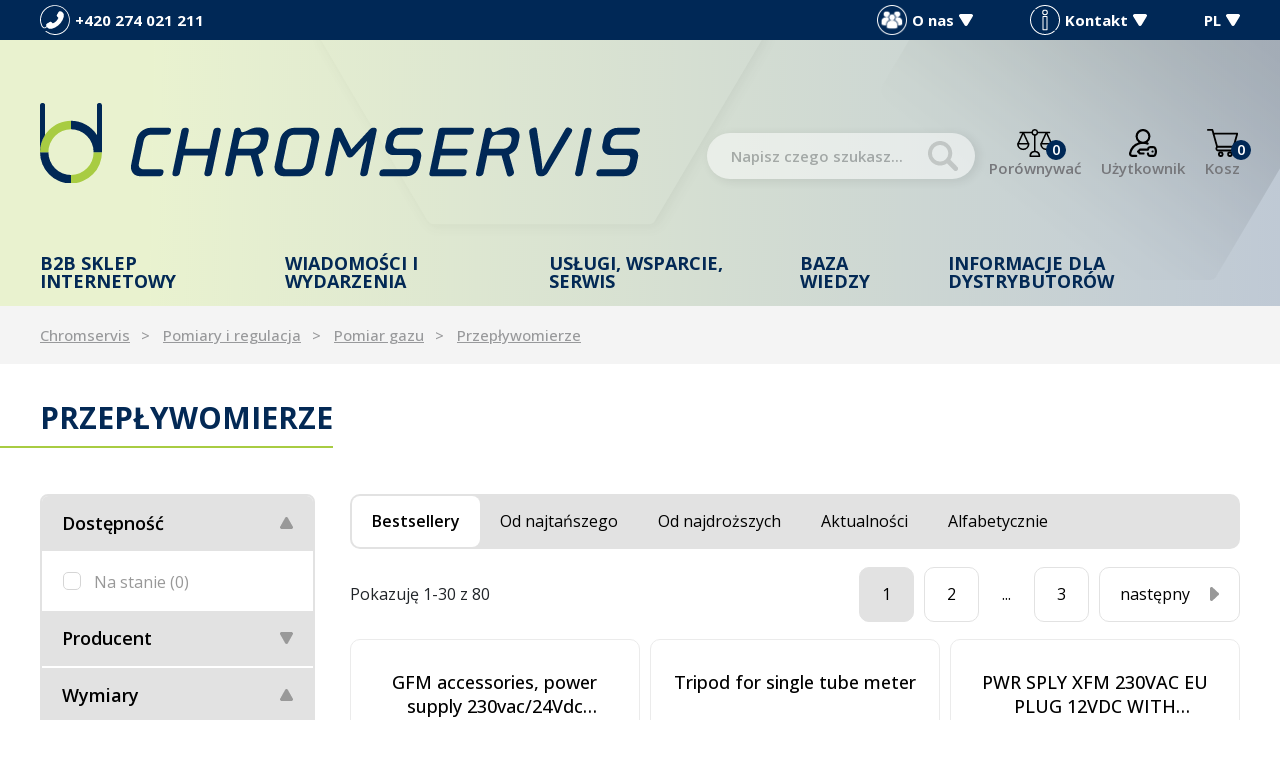

--- FILE ---
content_type: text/html; charset=UTF-8
request_url: https://www.chromservis.eu/pl/52a-flowmeters
body_size: 15435
content:
<!doctype html>
<html lang="pl">
<head>
	<meta charset="utf-8">
	<meta name="viewport" content="width=device-width, initial-scale=1, shrink-to-fit=no">
	<title>Przepływomierze / CHROMSERVIS.EU</title>
	<style> svg { max-width: 0px; height: auto; } .preload * {transition: none !important;} </style>
	<link rel="preconnect" href="https://fonts.googleapis.com">
	<link rel="preconnect" href="https://fonts.gstatic.com" crossorigin>
	<link href="https://fonts.googleapis.com/css2?family=Montserrat:wght@400;500;600&family=Open+Sans:wght@300;400;500;600;700;800&display=swap" rel="stylesheet">
	<link href="/styles/20250331-143809/css.css" rel="stylesheet" lazyload>
	<script>(function(a){_q=function(){return a;};$=function(f){typeof f==="function" && a.push(arguments);return $;};jQuery=$.ready=$;}([]));</script>
	<script>var eshopRoundIt=2,eshopLang='PL',websiteURL='https://www.chromservis.eu',sectionID=31,forceNoAjax=false,defaultHash='',doResetFilter=false,eshopBaseURL='',eshopBaseHASH='',inFilterReset=false,proceedWithReset=true,firstTimeFilter=true;</script>

	<meta name="description" content="Przepływomierze">
	<meta name="twitter:card" content="summary">
	<meta name="twitter:title" content="Przepływomierze / CHROMSERVIS.EU">
	<meta name="twitter:description" content="Przepływomierze">
	<meta name="twitter:image" content="https://www.chromservis.eu/media/facebook/PL_fbshare.jpg">
	<meta property="og:title" content="Przepływomierze / CHROMSERVIS.EU">
	<meta property="og:description" content="Przepływomierze">
	<meta property="og:image" content="https://www.chromservis.eu/media/facebook/PL_fbshare.jpg">
	<meta property="og:site_name" content="CHROMSERVIS.EU">
	<meta property="og:url" content="https://www.chromservis.eu/52a-flowmeters">

	<link rel="shortcut icon" href="/favicon.ico">
	<meta name="robots" content="index, follow">
			<script> var GTMTag='GTM-WG5SR85'; window.dataLayer = window.dataLayer || []; </script>
		</head>
<body class="preload">

<svg class="svg-symbol">
	<symbol id="icon-right"><path d="M54.6,9.41l128,127.1c6.3,7.1,9.4,15.3,9.4,22.6a33.44,33.44,0,0,1-9.38,22.63l-128,127.1a32,32,0,0,1-34.88,7C7.77,310.83,0,300.91,0,287.11V32A32,32,0,0,1,54.6,9.41Z"/></symbol>
	<symbol id="icon-left"><path d="M159.9,0.1C177.6,0,192,14.3,192,32v255.1c0,13.8-7.8,23.7-19.7,28.7c-12,4.9-25.7,2.2-34.9-7L9.4,181.7c-5.9-6.1-9.2-14.2-9.4-22.6c0-7.3,3.1-15.5,9.4-22.6l128-127.1C143.4,3.4,151.5,0.1,159.9,0.1z"/></symbol>
	<symbol id="icon-down"><path d="M7.56,10.5A1.49,1.49,0,0,1,5,10.5L.2,2.25A1.5,1.5,0,0,1,1.5,0H11a1.5,1.5,0,0,1,1.3,2.25Z"/></symbol>
	<symbol id="icon-back"><path d="M.75,7.56A1.49,1.49,0,0,1,.75,5L9,.2a1.5,1.5,0,0,1,2.25,1.3V11A1.5,1.5,0,0,1,9,12.33Z"/></symbol>
</svg>

<div class="web-wrap" id="top">
		<div class="info-top"><div class="container">
		<div class="info-top__left">
			<a href="tel:420274021211" class="info-top__item info-top__item--phone">
				<img src="/styles/img/phone.svg" alt="Phone">
				<span>+420 274 021 211</span>
			</a>
		</div>
		<div class="info-top__right">
			<div class="info-top__item info-top__item--megamenu">
				<a href="#"><img src="/styles/img/group.png"><span>O nas</span><svg width="12.53" height="11.25" viewBox="0 0 12.53 11.25"><use xlink:href="#icon-down"/></svg></a>
				<div class="dropdown-placeholder">
					<div class="header-dropdown">
						<div class="header-dropdown__box">
							<div class="user-nav"><ul>
<li><a href="/pl/company-profile">Profil firmy</a></li>
<li><a href="/pl/people">Ludzie</a></li>
<li><a href="/pl/career">Kariera</a></li>
<li><a href="/pl/annual-reports">Sprawozdania roczne</a></li>
<li><a title="Certyfikaty firmowe (ISO 9001, ...)" href="/pl/certyfikaty-firmowe">Certyfikaty firmowe</a></li>
</ul></div>
						</div>
					</div>
				</div>
			</div>
			<div href="" class="info-top__item info-top__item--megamenu">
				<a href="#"><img src="/styles/img/info.svg"><span>Kontakt</span><svg width="12.53" height="11.25" viewBox="0 0 12.53 11.25"><use xlink:href="#icon-down"/></svg></a>
				<div class="dropdown-placeholder">
					<div class="header-dropdown">
						<div class="header-dropdown__box">
							<div class="user-nav"><ul>
<li><a href="/pl/dane-kontaktowe">Informacje kontaktowe</a></li>
<li><a href="/pl/map">Gdzie nas znaleźć</a></li>
<li><a href="/pl/page/kontakt">Formularz e-mail</a></li>
</ul></div>
						</div>
					</div>
				</div>
			</div>
			<div class="info-top__item info-top__item--megamenu">
				<a href="/PL/"><span>PL</span><svg width="12.53" height="11.25" viewBox="0 0 12.53 11.25"><use xlink:href="#icon-down"/></svg></a>
				<div class="dropdown-placeholder">
					<div class="header-dropdown">
						<div class="header-dropdown__box">
							<div class="user-nav">
								<ul>
									<li><a href="/EN/">EN</a></li>									<li><a href="/CZ/">CZ</a></li>									<li><a href="/SK/">SK</a></li>																		<li><a href="/RU/">RU</a></li>								</ul>
							</div>
						</div>
					</div>
				</div>
			</div>
		</div>
	</div></div>
	
	<div class="header-placeholder">
	<div class="container"></div>
		<header class="header">
			<div class="container">
				<div class="header__top">
					<a href="/" class="header__top__logo"><img src="/styles/img/logo.svg"/></a>
										<div class="header__top__search">
						<form method="get" action="/search" id="sform" autocomplete="off" class="header__top__search__form">
							<input type="text" id="squery" name="q" value="" placeholder="Napisz czego szukasz..."/>
														<a class="a-remove js-search-close" href=""></a>
						</form>
						<div class="header-action header-action--search">
							<a class="header-action__link js-search-open" id="submitsform">
								<span class="header-action__link__icon"><img src="/styles/img/lupa-black.svg"/></span>
								<strong>Szukaj</strong>
							</a>
						</div>
					</div>
										<div class="header__top__action">

												<div class="header-action header-action--compare">
							<a class="header-action__link">
								<span class="header-action__link__icon"><img src="/styles/img/porovnat.svg"/><small id="comparisonCount">0</small></span>
								<strong>Porównywać</strong>
							</a>
							<div class="header-dropdown header-dropdown--compare">
								<div class="header-dropdown__box" id="compareContent">
																		Dodaj produkty do porównania za pomocą ikony wagi, a następnie porównaj ich parametry.																</div>
							</div>
						</div>
						
						<div class="header-action header-action--user">
							<a href="/eshop/login" class="header-action__link">
								<span class="header-action__link__icon"><img src="/styles/img/login.svg"/></span>
								<strong>Użytkownik</strong>
							</a>
							<div class="header-dropdown header-dropdown--user"><div class="header-dropdown__box">
															<div class="login">
									<form method="post" action="/eshop/login" class="login__form">
										<label>Twój e-mail:</label>
										<input type="email" name="loginemail" required value="">
																				<label>Twoje hasło:</label>
										<input type="password" name="loginpassword" value="">
																				<a href="/eshop/forgotpassword">Zapomniałem hasła</a>
										<button type="submit" class="btn btn-primary">Zaloguj się</button>
									</form>
									<div class="login__btn">
										<small>lub</small>
										<a href="/eshop/register" class="btn btn-success">Nowa rejestracja klienta</a>
									</div>
								</div>
														</div></div>
						</div>

												<div class="header-action header-action--cart">
							<a href="/eshop/basket" class="header-action__link">
								<span class="header-action__link__icon"><img src="/styles/img/kosik.svg"/><small id="setnumproducts">0</small></span>
								<strong>Kosz</strong>
							</a>
							<div id="b-cart-content">
									<div class="header-dropdown header-dropdown--cart-empty">
			<div class="header-dropdown__box">
				<span>Twój koszyk jest pusty...</span><img src="/styles/img/cart-empty@2x.png"/>
			</div>
		</div>
									</div>
						</div>
						
												<div class="header-action header-action--hamburger">
							<a href="" class="header-action__link js-nav-toggle">
							<span class="header-action__link__icon">
								<span class="hamburger hamburger--collapse">
									<span class="hamburger-box">
										<span class="hamburger-inner"></span>
									</span>
								</span>
							</span>
							<strong>MENU</strong>
							</a>
						</div>
						
					</div>
				</div>

								<nav class="header__nav">
					<ul>

						<li class="has-megamenu">
							<a href="/pl/eshophp">B2B Sklep internetowy								<svg width="12.53" height="11.25" viewBox="0 0 12.53 11.25"><use xlink:href="#icon-down"></use></svg>
							</a>
							<div class="megamenu megamenu--1">
								<a class="megamenu__back" href=""><svg width="192" height="318.22" viewBox="0 0 192 318.22"><use xlink:href="#icon-right"/></svg>Z powrotem</a>
								<div class="megamenu__links">
									<div class="megamenu__links__column">
												<a href="/pl/10720-produkty-laboratoryjne">
			Instrumenty laboratoryjne<br>i akcesoria			<svg width="12.53" height="11.25" viewBox="0 0 12.53 11.25"><use xlink:href="#icon-down"></use></svg>
		</a>
		<ul>
		<li><a href="/pl/18-aparatura-do-przygotowywania-probek">Aparatura do przygotowywania próbek</a></li><li><a href="/pl/42-chemikalia">Chemikalia</a></li><li><a href="/pl/1-chromatografia">Chromatografia</a></li><li><a href="/pl/66-dozowanie-p-ynow">Dozowanie płynów</a></li><li><a href="/pl/8-filtracja">Filtracja</a></li><li><a href="/pl/37-pobieranie-probek-powietrza">Pobieranie próbek powietrza</a></li><li><a href="/pl/109-pomoce-laboratoryjne">Pomoce laboratoryjne</a></li><li><a href="/pl/29-przyrz-dy-pomiarowe">Przyrządy pomiarowe</a></li><li><a href="/pl/54-rozpuszczenie">Rozpuszczenie</a></li><li><a href="/pl/spekrtometria-masy-eshop">Spekrtometria masy</a></li><li><a href="/pl/75-tworzywa-laboratoryjne">Tworzywa laboratoryjne</a></li></ul>									</div>
									<div class="megamenu__links__column">
													<a href="/pl/1045-pomiar-gazu">
				Pomiar<br>gazu				<svg width="12.53" height="11.25" viewBox="0 0 12.53 11.25"><use xlink:href="#icon-down"></use></svg>
			</a>
				<ul>
		<li><a href="/pl/1048-analyzers">Analizatory</a></li><li><a href="/pl/1061-coalescing-filters">Filtry koalescencyjne</a></li><li><a href="/pl/1047-fixed-detectors">Naprawiono czujniki</a></li><li><a href="/pl/1063-humidifiers">Nawilżacze powietrza</a></li><li><a href="/pl/1058-control-units">Panele sterowania</a></li><li><a href="/pl/1064-gas-detection-tubes">Probówki do wykrywania</a></li><li><a href="/pl/1046-portable-detectors">Przenośne wykrywacze</a></li><li><a href="/pl/52a-flowmeters">Przepływomierze</a></li><li><a href="/pl/1060-pressure-regulators">Regulatory ciśnienia</a></li><li><a href="/pl/1065-flow-controllers">Regulatory przepływu</a></li><li><a href="/pl/1062-nafion-dryers">Suszarki Nafion</a></li></ul>									</div>
									<div class="megamenu__links__column">
													<a href="/pl/1049-pomiar-cieczy">
				Pomiar<br>cieczy				<svg width="12.53" height="11.25" viewBox="0 0 12.53 11.25"><use xlink:href="#icon-down"></use></svg>
			</a>
				<ul>
		<li><a href="/pl/1051-armatures">Armatura</a></li><li><a href="/pl/1066-automatic-calibration-systems">Automatyczne systemy kalibracji</a></li><li><a href="/pl/1054-cables">Kable</a></li><li><a href="/pl/1052-transmitters">Przekaźniki</a></li><li><a href="/pl/1059-portable-instruments">Przenośne urządzenia</a></li><li><a href="/pl/1050-sensors">Sondy</a></li></ul>										<a href="/pl/eshophp" class="a-more">
											<span>wszystkie produkty</span>
											<svg width="192" height="318.22" viewBox="0 0 192 318.22"><use xlink:href="#icon-right"/></svg>
										</a>
									</div>
								</div>
								<div class="megamenu__box">
									<div class="megamenu-box">
										<p><strong>Możesz być zainteresowany:</strong></p>
<ul>
<li><a href="/pl/pot-ny-generator-wodoru-ml"><svg width="192" height="318.22" viewBox="0 0 192 318.22"><use xlink:href="#icon-right"/></svg> Potężny generator wodoru</a></li>
<li><svg width="192" height="318.22" viewBox="0 0 192 318.22"><use xlink:href="#icon-right"/></svg> ChZT
<ul>
<li><a href="/fotometr-chs-uvsens-pro-mereni-chsk">CHS UVSens</a></li>
</ul>
</li>
</ul>									</div>
									<div class="b2b-user">
										<a href="/pl/eshop/loginform">Logowanie B2B</a> <span>|</span> <a href="/pl/eshop/register">Rejestracja B2B</a>
									</div>
								</div>
							</div>
						</li>

						<li class="has-megamenu">
							<a href="/pl/aktualnosci">
								Wiadomości i wydarzenia								<svg width="12.53" height="11.25" viewBox="0 0 12.53 11.25"><use xlink:href="#icon-down"></use></svg>
							</a>
							<div class="megamenu megamenu--2">
								<a class="megamenu__back" href=""><svg width="192" height="318.22" viewBox="0 0 192 318.22"><use xlink:href="#icon-right"/></svg>Z powrotem</a>
								<div class="megamenu__links">
									<div class="megamenu__links__column">
													<a href="/pl/novini-v-izmerane-i-kontrol">
				Wiadomości pomiarowe i kontrolne				<svg width="12.53" height="11.25" viewBox="0 0 12.53 11.25"><use xlink:href="#icon-down"></use></svg>
			</a>
				<ul>
		<li><a href="/pl/measurement-and-control-news">Pomiar i regulacja - aktualności</a></li><li><a href="/pl/gas-detection-news">Wykrywanie gazu - wiadomości</a></li></ul>									</div>
									<div class="megamenu__links__column">
													<a href="/pl/novini-za-laboratorii">
				Wiadomości laboratoryjne				<svg width="12.53" height="11.25" viewBox="0 0 12.53 11.25"><use xlink:href="#icon-down"></use></svg>
			</a>
				<ul>
		<li><a href="/pl/chromatography-news">Chromatografia - aktualności</a></li><li><a href="/pl/liquid-handling">Obsługa płynów</a></li><li><a href="/pl/air-sampling-news">Pobieranie próbek powietrza - aktualności</a></li><li><a href="/pl/physical-properties-news">Pomiar wielkości fizycznych - aktualności</a></li><li><a href="/pl/przygotowanie-probek-aktualnosci">Przygotowanie próbek - aktualności</a></li></ul>									</div>
									<div class="megamenu__links__column">
										<a href="/pl/seminaria-i-wystawy">Seminaria i wystawy</a><a href="/pl/prodazhba">Sprzedaż</a>									</div>
								</div>
								<div class="megamenu__img">
									<a href="/cz/novinky"><img src="/media/0/01_obrazky/Analytica2022_WEB_600_x_450.jpg" alt="Novinky" width="450" height="338"></a>								</div>
							</div>
						</li>

						<li class="has-megamenu">
							<a href="/pl/service">
								Usługi, wsparcie, serwis								<svg width="12.53" height="11.25" viewBox="0 0 12.53 11.25"><use xlink:href="#icon-down"></use></svg>
							</a>
							<div class="megamenu megamenu--3">
								<a class="megamenu__back" href=""><svg width="192" height="318.22" viewBox="0 0 192 318.22"><use xlink:href="#icon-right"/></svg>Z powrotem</a>
								<div class="megamenu__links">
									<div class="megamenu__links__column">
										<a href="/pl/servis">
											WYMAGANIA SERWISOWE											<svg width="12.53" height="11.25" viewBox="0 0 12.53 11.25"><use xlink:href="#icon-down"></use></svg>
										</a>
										<ul>
											<li><a href="/pl/servis?typ=1">Remont</a></li>
											<li><a href="/pl/servis?typ=3">Skarga</a></li>
											<li><a href="/pl/servis?typ=2">Kalibrowanie</a></li>
										</ul>
										<a href="/pl/service-szkolenie">Szkolenie</a>									</div>
								</div>
								<div class="megamenu__box">
									<div class="megamenu-box">
										<strong>Artykuły promocyjne produktów</strong>
										<ul>
											<li><svg width="192" height="318.22" viewBox="0 0 192 318.22"><use xlink:href="#icon-right"/></svg>
												<a href="/pl/service-kalibracje">Kalibracje</a>											</li>
											<li>
												<svg width="192" height="318.22" viewBox="0 0 192 318.22"><use xlink:href="#icon-right"/></svg>
												<a href="/pl/kagegorie-instrukcja-obslugi">Instrukcja obsługi</a>														<ul>
		<li><a href="/pl/chromatografy-instrukcje">Chromatografy</a></li><li><a href="/pl/process-sensors">Czujniki procesowe</a></li><li><a href="/pl/operation-manuals-gas">Detektory gazu</a></li><li><a href="/pl/hplc-column-care-guide">Kolumny HPLC</a></li><li><a href="/pl/operation-manuals-transmitters">Konwertery sygnałów</a></li><li><a href="/pl/laboratory-ph-sensors">Laboratoryjne czujniki pH</a></li><li><a href="/pl/operation-mauals-labs">Laboratoryjne przyrządy pomiarowe</a></li><li><a href="/pl/metamino-kit-instrukcje">MetAmino kit</a></li><li><a href="/pl/micro-solid-phase-extraction">MSPE</a></li><li><a href="/pl/sampling-pumps">Pompy do pobierania próbek</a></li><li><a href="/pl/flowmeters-calibrators">Przepływomierze i kalibratory</a></li><li><a href="/pl/wagi-laboratoryjne">Wagi laboratoryjne</a></li></ul>											<li><svg width="192" height="318.22" viewBox="0 0 192 318.22"><use xlink:href="#icon-right"/></svg>
												<a href="/pl/service-remont">Remont</a>											</li>
											<li><svg width="192" height="318.22" viewBox="0 0 192 318.22"><use xlink:href="#icon-right"/></svg>
												<a href="/pl/service-roszczenia-gwarancyjne">Roszczenia gwarancyjne</a>											</li>
										</ul>
									</div>
								</div>
							</div>
						</li>

						<li class="has-megamenu">
							<a href="/pl/support">
								Baza wiedzy								<svg width="12.53" height="11.25" viewBox="0 0 12.53 11.25"><use xlink:href="#icon-down"></use></svg>
							</a>
							<div class="megamenu megamenu--4">
								<a class="megamenu__back" href=""><svg width="192" height="318.22" viewBox="0 0 192 318.22"><use xlink:href="#icon-right"/></svg>Z powrotem</a>
								<div class="megamenu__links">
									<div class="megamenu__links__column">
													<a href="/pl/chromatography">Chromatography<svg width="12.53" height="11.25" viewBox="0 0 12.53 11.25"><use xlink:href="#icon-down"></use></svg></a>
						<a href="/pl/gas-detection">Wykrywanie gazu<svg width="12.53" height="11.25" viewBox="0 0 12.53 11.25"><use xlink:href="#icon-down"></use></svg></a>
						<a href="/pl/phys-properties">Pomiar procesowy cieczy<svg width="12.53" height="11.25" viewBox="0 0 12.53 11.25"><use xlink:href="#icon-down"></use></svg></a>
						<a href="/pl/chemicals">Chemikalia<svg width="12.53" height="11.25" viewBox="0 0 12.53 11.25"><use xlink:href="#icon-down"></use></svg></a>
						<a href="/pl/podgotovka-na-probite">Przygotowanie próbki<svg width="12.53" height="11.25" viewBox="0 0 12.53 11.25"><use xlink:href="#icon-down"></use></svg></a>
						<a href="/pl/life-sciences">Life Sciences<svg width="12.53" height="11.25" viewBox="0 0 12.53 11.25"><use xlink:href="#icon-down"></use></svg></a>
						<a href="/pl/service">Service<svg width="12.53" height="11.25" viewBox="0 0 12.53 11.25"><use xlink:href="#icon-down"></use></svg></a>
						<a href="/pl/mass-spektrometry">Spektrometria mas<svg width="12.53" height="11.25" viewBox="0 0 12.53 11.25"><use xlink:href="#icon-down"></use></svg></a>
													<a href="/pl/korzystanie-z-witryny-i-polityka-prywatno-ci" class="a-more">
											<span>Korzystanie z witryny</span>
											<svg width="192" height="318.22" viewBox="0 0 192 318.22"><use xlink:href="#icon-right"/></svg>
										</a>
									</div>
								</div>
								<div class="megamenu__box">
									<div class="megamenu-box">
										<strong>Scientific articles</strong>
										<ul>
											<li>
												<svg width="192" height="318.22" viewBox="0 0 192 318.22"><use xlink:href="#icon-right"/></svg>
												<a href="/pl/applists">Application lists</a>											</li>
											<li>
												<svg width="192" height="318.22" viewBox="0 0 192 318.22"><use xlink:href="#icon-right"/></svg>
												<a href="/pl/safety-data-sheets">Karty charakterystyki produktu</a>											</li>
											<li>
												<svg width="192" height="318.22" viewBox="0 0 192 318.22"><use xlink:href="#icon-right"/></svg>
												<a href="/pl/brochures">Catalogues</a>											</li>
											<li>
												<svg width="192" height="318.22" viewBox="0 0 192 318.22"><use xlink:href="#icon-right"/></svg>
												<a href="/pl/kagegorie-instrukcja-obslugi">Instrukcja obsługi</a>											</li>
										</ul>
										<strong>Certyfikaty</strong>
										<ul>
											<li>
												<svg width="192" height="318.22" viewBox="0 0 192 318.22"><use xlink:href="#icon-right"/></svg>
												<a href="/pl/eshop/downloads#kat207">Certyfikaty chemiczne</a>
											</li>
											<li>
												<svg width="192" height="318.22" viewBox="0 0 192 318.22"><use xlink:href="#icon-right"/></svg>
												<a href="/pl/eshop/downloads#kat209">ATEX</a>
											</li>
											<li>
												<svg width="192" height="318.22" viewBox="0 0 192 318.22"><use xlink:href="#icon-right"/></svg>
												<a href="/pl/eshop/downloads#kat1421">Kolumny HPLC</a>
											</li>
										</ul>
										<strong>Bibliografia</strong>
										<ul>
											<li>
												<svg width="192" height="318.22" viewBox="0 0 192 318.22"><use xlink:href="#icon-right"/></svg>
												<a href="/pl/references">References</a>											</li>
										</ul>
									</div>
								</div>
							</div>
						</li>

						<li class="has-megamenu">
								<a href="#">Informacje dla dystrybutorów								<svg width="12.53" height="11.25" viewBox="0 0 12.53 11.25"><use xlink:href="#icon-down"></use></svg>
							</a>
							<div class="megamenu megamenu--5">
								<a class="megamenu__back" href=""><svg width="192" height="318.22" viewBox="0 0 192 318.22"><use xlink:href="#icon-right"/></svg>Z powrotem</a>
								<div class="megamenu__links">
									<div class="megamenu__links__column">
												<a href="/pl/dist-support">
			Dokumentów potwierdzających			<svg width="12.53" height="11.25" viewBox="0 0 12.53 11.25"><use xlink:href="#icon-down"></use></svg>
		</a>
		<ul>
		<li><a href="/pl/krzyzowe-referencje-dla-dystrybutorow">Odsyłacze krzyżowe</a></li><li><a href="/pl/try-and-buy-program-hplc-columns">Program &quot;Try&amp;Buy&quot;</a></li><li><a href="/pl/wsparcie-aplikacji">Wsparcie aplikacji</a></li><li><a href="/pl/application-notes">Noty aplikacyjne</a></li><li><a href="/pl/technical-notes">Uwagi techniczne</a></li><li><a href="/pl/technical-manuals">Instrukcje techniczne</a></li><li><a href="/pl/troubleshooting-1347">Rozwiązywanie problemów</a></li><li><a href="/pl/certificates">Certyfikaty</a></li><li><a href="/pl/contacts">Łączność</a></li></ul>									</div>
									<div class="megamenu__links__column">
												<a href="/pl/marketing">
			Materiały marketingowe			<svg width="12.53" height="11.25" viewBox="0 0 12.53 11.25"><use xlink:href="#icon-down"></use></svg>
		</a>
		<ul>
		<li><a href="/pl/instrukcja-logo-firmy">Instrukcja logo firmy</a></li><li><a href="/pl/brochure">Broszura</a></li><li><a href="/pl/hr-pictures">Zdjęcia HR</a></li><li><a href="/pl/presentations">Prezentacje</a></li></ul>									</div>
								</div>
								<div class="megamenu__box">
									<div class="megamenu-box"><p><strong>Cennik</strong></p>
<ul>
<li><svg width="192" height="318.22" viewBox="0 0 192 318.22"><use xlink:href="#icon-right"/></svg> <a href="/pl/cenniki-kolumn-hplc">Kolumny HPLC</a></li>
<li><svg width="192" height="318.22" viewBox="0 0 192 318.22"><use xlink:href="#icon-right"/></svg> <a href="/pl/gc-column-price-list">Kolumny GC</a></li>
<li><svg width="192" height="318.22" viewBox="0 0 192 318.22"><use xlink:href="#icon-right"/></svg> <a href="/pl/spe-column-price-list">Kolumny SPE</a></li>
<li><svg width="192" height="318.22" viewBox="0 0 192 318.22"><use xlink:href="#icon-right"/></svg> <a href="/pl/metamino-price-list">MetAmino kit</a></li>
<li><svg width="192" height="318.22" viewBox="0 0 192 318.22"><use xlink:href="#icon-right"/></svg> <a href="/pl/mspe">MSPE</a></li>
<li><svg width="192" height="318.22" viewBox="0 0 192 318.22"><use xlink:href="#icon-right"/></svg> <a href="/pl/chs-sensors-pricelist">CHS elektrody</a></li>
</ul></div>
								</div>
							</div>
						</li>

					</ul>

					<div class="header__nav__mobile">
						<ul><li><strong><a href="/EN/">EN</a></strong> <a href="/CZ/">CZ</a> <a href="/SK/">SK</a> <a href="/PL/">PL</a> <a href="/RU/">RU</a></li><li> <a href="/contact-information">Informacje kontaktowe</a></li><li> <a href="/map">Gdzie nas znaleźć</a></li><li> <a href="/page/kontakt">Formularz e-mail</a></li></ul>					</div>
				</nav>
				
			</header>
		</div>
<div class="breadcrumb-wrap">
	<div class="container">
		<ol class="breadcrumb">
			<li class="breadcrumb-item"><a href="/pl/">Chromservis</a></li>
			<li class="breadcrumb-item"><a href="/pl/10740-pomiar-i-regulacja">Pomiary i regulacja</a></li><li class="breadcrumb-item"><a href="/pl/1045-pomiar-gazu">Pomiar gazu</a></li><li class="breadcrumb-item"><a href="/pl/52a-flowmeters">Przepływomierze</a></li>		</ol>
	</div>
</div>
<div class="container category-main">
<div class="container category-main">
	<h1 class="h2-left" id="h1a"><strong>Przepływomierze</strong></h1>

	
	
	<div class="category-wrap" id="eshopstart">
		<div class="category-filter">
			<a href="" class="filter-mobile">Filtrowanie produktów				<svg width="12.53" height="11.25" viewBox="0 0 12.53 11.25"><use xlink:href="#icon-down"></use></svg>
			</a>
			<form action="?" class="filter" id="ext-filter">
				<input type="hidden" name="sort" id="sort" value="0">
									<div class="filter-box is-open">
											</div>
								<div class="filter-box is-open">
				<h3><a href="#" class="f-filter__name">Dostępność</a></h3>
				<div class="in">
				<div class="checkbox-list">

					<label class="input-checkbox">
						<input type="checkbox" name="availability" value="1"  class="inp-item__inp">
						<span class="inp-item">
							Na stanie <span class="c"></span>
						</span>
					</label>
				</div>
				</div>
			</div>
			<div class="filter-box"><h3><a href="#" class="f-filter__name">Producent</a></h3><div class="in"><div class="checkbox-list" id="fvyrobce" data-id="fvyrobce"><label class="input-checkbox"><input class="inp-item__inp furl" type="checkbox"  name="vyrobid[]" value="195" data-typ="brand" data-value="195" data-param="defender"><span>Defender <span class="c"></span></span></label><label class="input-checkbox"><input class="inp-item__inp furl" type="checkbox"  name="vyrobid[]" value="273" data-typ="brand" data-value="273" data-param="gfm"><span>GFM <span class="c"></span></span></label><label class="input-checkbox"><input class="inp-item__inp furl" type="checkbox"  name="vyrobid[]" value="210" data-typ="brand" data-value="210" data-param="p-px"><span>P/Px <span class="c"></span></span></label><label class="input-checkbox"><input class="inp-item__inp furl" type="checkbox"  name="vyrobid[]" value="166" data-typ="brand" data-value="166" data-param="xfm"><span>XFM <span class="c"></span></span></label></div></div></div><div class="filter-box is-open"><h3><a href="#" class="f-filter__name">Wymiary</a></h3><div class="in"><h4>Flowmeter number of channels</h4><div id='filtr257' class='slider-range-wrap' data-id='filtr257'>							<div class="slider-range" id="slider257" data-id="slider257" data-cmin="1" data-cmax="2" data-vmin="1" data-vmax="2" data-step="0.01" data-type="range" data-suffix=" " data-decimals="2">
								<input type="hidden" name="vmin_257" value="1">
								<input type="hidden" name="vmax_257" value="2">
								<input type="hidden" class="cmin" name="cmin_257" value="1">
								<input type="hidden" class="cmax" name="cmax_257" value="2">
							</div>
							<div class="from-to">
								<div class="slider-from"></div>
								<div class="slider-to"></div>
							</div>
							</div><h4>Flowmeter tube size</h4><div id='filtr256' class='slider-range-wrap' data-id='filtr256'>							<div class="slider-range" id="slider256" data-id="slider256" data-cmin="65" data-cmax="150" data-vmin="65" data-vmax="150" data-step="1" data-type="range" data-suffix=" mm" data-decimals="0">
								<input type="hidden" name="vmin_256" value="65">
								<input type="hidden" name="vmax_256" value="150">
								<input type="hidden" class="cmin" name="cmin_256" value="65">
								<input type="hidden" class="cmax" name="cmax_256" value="150">
							</div>
							<div class="from-to">
								<div class="slider-from"></div>
								<div class="slider-to"></div>
							</div>
							</div></div></div><div class="filter-box is-open"><h3><a href="#" class="f-filter__name">Zastosowanie</a></h3><div class="in"><h4>Max. flowrate</h4><div id='filtr129' class='slider-range-wrap' data-id='filtr129'>							<div class="slider-range" id="slider129" data-id="slider129" data-cmin="1" data-cmax="1000" data-vmin="1" data-vmax="1000" data-step="1" data-type="range" data-suffix=" l/min" data-decimals="0">
								<input type="hidden" name="vmin_129" value="1">
								<input type="hidden" name="vmax_129" value="1000">
								<input type="hidden" class="cmin" name="cmin_129" value="1">
								<input type="hidden" class="cmax" name="cmax_129" value="1000">
							</div>
							<div class="from-to">
								<div class="slider-from"></div>
								<div class="slider-to"></div>
							</div>
							</div><h4>Medium</h4><div class='checkbox-list' id='filtr128' data-id='filtr128'><label class="input-checkbox"><input class="furl" type="checkbox"  name="param_128[]" value="765" data-typ="1332-medium" data-value="765"><span>Plyn <span class="c"></span></span></label><label class="input-checkbox"><input class="furl" type="checkbox"  name="param_128[]" value="445" data-typ="1332-medium" data-value="445"><span>Vzduch <span class="c"></span></span></label></div></div></div><div class="filter-box is-open"><h3><a href="#" class="f-filter__name">Materiał</a></h3><div class="in"><h4>Fitinky - materiał</h4><div class='checkbox-list' id='filtr252' data-id='filtr252'><label class="input-checkbox"><input class="furl" type="checkbox"  name="param_252[]" value="896" data-typ="1332-fitting-material" data-value="896"><span>A <span class="c"></span></span></label><label class="input-checkbox"><input class="furl" type="checkbox"  name="param_252[]" value="897" data-typ="1332-fitting-material" data-value="897"><span>B <span class="c"></span></span></label><label class="input-checkbox"><input class="furl" type="checkbox"  name="param_252[]" value="898" data-typ="1332-fitting-material" data-value="898"><span>SS <span class="c"></span></span></label></div><h4>Flowmeter material</h4><div class='checkbox-list' id='filtr56' data-id='filtr56'><label class="input-checkbox"><input class="furl" type="checkbox"  name="param_56[]" value="275" data-typ="1332-flowmeter-material" data-value="275"><span>Stainless steel <span class="c"></span></span></label></div></div></div><div class="filter-box is-open"><h3><a href="#" class="f-filter__name">Warunki pracy</a></h3><div class="in"><h4>Display</h4><div class='checkbox-list' id='filtr130' data-id='filtr130'><label class="input-checkbox"><input class="furl" type="checkbox"  name="param_130[]" value="453" data-typ="1332-display" data-value="453"><span>Bez displeje <span class="c"></span></span></label><label class="input-checkbox"><input class="furl" type="checkbox"  name="param_130[]" value="446" data-typ="1332-display" data-value="446"><span>Integrovaný displej <span class="c"></span></span></label></div><h4>Wyjście analogowe</h4><div class='checkbox-list' id='filtr132' data-id='filtr132'><label class="input-checkbox"><input class="furl" type="checkbox"  name="param_132[]" value="455" data-typ="1332-wyj-cie-analogowe" data-value="455"><span>0-5 V DC <span class="c"></span></span></label><label class="input-checkbox"><input class="furl" type="checkbox"  name="param_132[]" value="457" data-typ="1332-wyj-cie-analogowe" data-value="457"><span>4-20 mA <span class="c"></span></span></label><label class="input-checkbox"><input class="furl" type="checkbox"  name="param_132[]" value="766" data-typ="1332-wyj-cie-analogowe" data-value="766"><span>na výběr <span class="c"></span></span></label></div><h4>Wyjście cyfrowe</h4><div class='checkbox-list' id='filtr131' data-id='filtr131'><label class="input-checkbox"><input class="furl" type="checkbox"  name="param_131[]" value="456" data-typ="1332-wyj-cie-cyfrowe" data-value="456"><span>Profibus <span class="c"></span></span></label><label class="input-checkbox"><input class="furl" type="checkbox"  name="param_131[]" value="454" data-typ="1332-wyj-cie-cyfrowe" data-value="454"><span>RS232 <span class="c"></span></span></label></div></div></div>
<script> eshopBaseURL="/pl/52a-flowmeters"; eshopBaseHASH=""; defaultHash="catid=1332";  </script>				<div class="filter-box is-open text-center force-open"><div class="reset-filter">
					<p class="text-center mt-3"><button type="reset" class="text-center btn btn-outline-light item-icon cancel-all-filters">anuluj wszystkie filtry</button></p>
					<p class="text-center mt-1 d-block d-md-none"><button class="text-center btn btn-success" id="toggleFilterLink">Pokaż wyniki</button></p>
				</div></div>
			</form>
		</div>

	<div class="category-main">
		<div class="sort-wrap">
			<span>Sortuj według:</span>
			<svg width="12.53" height="11.25" viewBox="0 0 12.53 11.25"><use xlink:href="#icon-down"></use></svg>
			<ul>
									<li class="active"><a href="#" data-value="0"><span>Bestsellery</span></a></li>
					<li ><a href="#" data-value="1"><span>Od najtańszego</span></a></li>
					<li ><a href="#" data-value="2"><span>Od najdroższych</span></a></li>
										<li ><a href="#" data-value="4"><span>Aktualności</span></a></li>
										<li ><a href="#" class="search" data-value="5"><span>Alfabetycznie</span></a></li>
							</ul>
		</div>
		<div id="cancelfilters"></div>

		<div class="pagination-wrap" id="pagingTop">
			<span id="paginginfo"></span><ul class="pagination-custom"><li><a class="active" href="/pl/52a-flowmeters?page=1" data-ajax="page=1"><span>1</span></a></li></ul>		</div>

		<div class="product-list" id="eshopresult">
					<div class="card-product">
			<h2><a href="https://www.chromservis.eu/pl/gfm-accessories-power-supply-230vac-24vdc-europe" title="GFM accessories, power supply 230vac/24Vdc (Europe)">GFM accessories, power supply 230vac/24Vdc (Europe)</a></h2>
			<div class="card-product__img">
				<a href="https://www.chromservis.eu/pl/gfm-accessories-power-supply-230vac-24vdc-europe" title="GFM accessories, power supply 230vac/24Vdc (Europe)">
					<picture class="lazy lazy--card-product">
						<img class="lazyload" data-src="/media/produkty/313976/2_thumb_aalborg-gfm-power-supply-web.jpg">
					</picture>
				</a>
								<ul class="tags">
																								</ul>
			</div>

			

			<div class="card-product__stock">
							<strong class="stock-state stock-state--order">Dostępność: na zapytanie</strong>
						</div>

			<div class="card-product__more">
				<div class="card-product__more__price">
					<strong>Na życzenie</strong>				</div>
				<div class="card-product__more__detail">
					<a href="https://www.chromservis.eu/pl/gfm-accessories-power-supply-230vac-24vdc-europe" class="btn btn-success" data-itemid="313976">Szczegół</a>
				</div>
			</div>
		</div>
				<div class="card-product">
			<h2><a href="https://www.chromservis.eu/pl/tripod-for-single-tube-meter" title="Tripod for single tube meter">Tripod for single tube meter</a></h2>
			<div class="card-product__img">
				<a href="https://www.chromservis.eu/pl/tripod-for-single-tube-meter" title="Tripod for single tube meter">
					<picture class="lazy lazy--card-product">
						<img class="lazyload" data-src="/media/produkty/312436/2_thumb_aalborg-s-meter-web.jpg">
					</picture>
				</a>
								<ul class="tags">
																								</ul>
			</div>

			

			<div class="card-product__stock">
							<strong class="stock-state stock-state--order">Dostępność: na zapytanie</strong>
						</div>

			<div class="card-product__more">
				<div class="card-product__more__price">
					<strong>Na życzenie</strong>				</div>
				<div class="card-product__more__detail">
					<a href="https://www.chromservis.eu/pl/tripod-for-single-tube-meter" class="btn btn-success" data-itemid="312436">Szczegół</a>
				</div>
			</div>
		</div>
				<div class="card-product">
			<h2><a href="https://www.chromservis.eu/pl/pwr-sply-xfm-230vac-eu-plug-12vdc-with-com-interface-w-o-analog-interface" title="PWR SPLY XFM 230VAC EU PLUG 12VDC WITH COM.INTERFACE W/O ANALOG INTERFACE">PWR SPLY XFM 230VAC EU PLUG 12VDC WITH COM.INTERFACE W/O ANALOG INTERFACE</a></h2>
			<div class="card-product__img">
				<a href="https://www.chromservis.eu/pl/pwr-sply-xfm-230vac-eu-plug-12vdc-with-com-interface-w-o-analog-interface" title="PWR SPLY XFM 230VAC EU PLUG 12VDC WITH COM.INTERFACE W/O ANALOG INTERFACE">
					<picture class="lazy lazy--card-product">
						<img class="lazyload" data-src="/media/produkty/311645/2_thumb_aalborg-gfm-power-supply-web.jpg">
					</picture>
				</a>
								<ul class="tags">
																								</ul>
			</div>

			

			<div class="card-product__stock">
							<strong class="stock-state stock-state--order">Dostępność: na zapytanie</strong>
						</div>

			<div class="card-product__more">
				<div class="card-product__more__price">
					<strong>Na życzenie</strong>				</div>
				<div class="card-product__more__detail">
					<a href="https://www.chromservis.eu/pl/pwr-sply-xfm-230vac-eu-plug-12vdc-with-com-interface-w-o-analog-interface" class="btn btn-success" data-itemid="311645">Szczegół</a>
				</div>
			</div>
		</div>
				<div class="card-product">
			<h2><a href="https://www.chromservis.eu/pl/defender-520-low-flow-range-5-ml-500-ml-min-charger-with-european-plug-configuration" title="Defender 520 Low flow range, 5 mL – 500 mL/min, charger with european plug configuration">Defender 520 Low flow range, 5 mL – 500 mL/min, charger with european plug configuration</a></h2>
			<div class="card-product__img">
				<a href="https://www.chromservis.eu/pl/defender-520-low-flow-range-5-ml-500-ml-min-charger-with-european-plug-configuration" title="Defender 520 Low flow range, 5 mL – 500 mL/min, charger with european plug configuration">
					<picture class="lazy lazy--card-product">
						<img class="lazyload" data-src="/media/produkty/311554/2_thumb_skc-defender-web.jpg">
					</picture>
				</a>
								<ul class="tags">
																								</ul>
			</div>

			

			<div class="card-product__stock">
							<strong class="stock-state stock-state--order">Dostępność: na zapytanie</strong>
						</div>

			<div class="card-product__more">
				<div class="card-product__more__price">
					<strong>Na życzenie</strong>				</div>
				<div class="card-product__more__detail">
					<a href="https://www.chromservis.eu/pl/defender-520-low-flow-range-5-ml-500-ml-min-charger-with-european-plug-configuration" class="btn btn-success" data-itemid="311554">Szczegół</a>
				</div>
			</div>
		</div>
				<div class="card-product">
			<h2><a href="https://www.chromservis.eu/pl/defender-510-medium-flow-range-50-ml-5-000-ml-min-charger-with-european-plug-configuration" title="Defender 510 Medium flow range, 50 mL – 5,000 mL/min, charger with european plug configuration">Defender 510 Medium flow range, 50 mL – 5,000 mL/min, charger with european plug configuration</a></h2>
			<div class="card-product__img">
				<a href="https://www.chromservis.eu/pl/defender-510-medium-flow-range-50-ml-5-000-ml-min-charger-with-european-plug-configuration" title="Defender 510 Medium flow range, 50 mL – 5,000 mL/min, charger with european plug configuration">
					<picture class="lazy lazy--card-product">
						<img class="lazyload" data-src="/media/produkty/310311/2_thumb_skc-defender-web.jpg">
					</picture>
				</a>
								<ul class="tags">
																								</ul>
			</div>

			

			<div class="card-product__stock">
							<strong class="stock-state stock-state--order">Dostępność: na zapytanie</strong>
						</div>

			<div class="card-product__more">
				<div class="card-product__more__price">
					<strong>Na życzenie</strong>				</div>
				<div class="card-product__more__detail">
					<a href="https://www.chromservis.eu/pl/defender-510-medium-flow-range-50-ml-5-000-ml-min-charger-with-european-plug-configuration" class="btn btn-success" data-itemid="310311">Szczegół</a>
				</div>
			</div>
		</div>
				<div class="card-product">
			<h2><a href="https://www.chromservis.eu/pl/defender-520-high-flow-range-300-ml-30-000-ml-min-charger-with-european-plug-configuration" title="Defender 520 High flow range, 300 mL – 30,000 mL/min, charger with european plug configuration">Defender 520 High flow range, 300 mL – 30,000 mL/min, charger with european plug configuration</a></h2>
			<div class="card-product__img">
				<a href="https://www.chromservis.eu/pl/defender-520-high-flow-range-300-ml-30-000-ml-min-charger-with-european-plug-configuration" title="Defender 520 High flow range, 300 mL – 30,000 mL/min, charger with european plug configuration">
					<picture class="lazy lazy--card-product">
						<img class="lazyload" data-src="/media/produkty/309962/2_thumb_skc-defender-web.jpg">
					</picture>
				</a>
								<ul class="tags">
																								</ul>
			</div>

			

			<div class="card-product__stock">
							<strong class="stock-state stock-state--order">Dostępność: na zapytanie</strong>
						</div>

			<div class="card-product__more">
				<div class="card-product__more__price">
					<strong>Na życzenie</strong>				</div>
				<div class="card-product__more__detail">
					<a href="https://www.chromservis.eu/pl/defender-520-high-flow-range-300-ml-30-000-ml-min-charger-with-european-plug-configuration" class="btn btn-success" data-itemid="309962">Szczegół</a>
				</div>
			</div>
		</div>
				<div class="card-product">
			<h2><a href="https://www.chromservis.eu/pl/ss-mass-flowmeter-model-gfm77s-max-flowrate-1000l-min-air" title="SS Mass flowmeter, model GFM77S (max.flowrate 1000l/min air)">SS Mass flowmeter, model GFM77S (max.flowrate 1000l/min air)</a></h2>
			<div class="card-product__img">
				<a href="https://www.chromservis.eu/pl/ss-mass-flowmeter-model-gfm77s-max-flowrate-1000l-min-air" title="SS Mass flowmeter, model GFM77S (max.flowrate 1000l/min air)">
					<picture class="lazy lazy--card-product">
						<img class="lazyload" data-src="/media/produkty/305857/2_thumb_aalborg-gfm-display.jpg">
					</picture>
				</a>
								<ul class="tags">
																								</ul>
			</div>

			

			<div class="card-product__stock">
							<strong class="stock-state stock-state--order">Dostępność: na zapytanie</strong>
						</div>

			<div class="card-product__more">
				<div class="card-product__more__price">
					<strong>Na życzenie</strong>				</div>
				<div class="card-product__more__detail">
					<a href="https://www.chromservis.eu/pl/ss-mass-flowmeter-model-gfm77s-max-flowrate-1000l-min-air" class="btn btn-success" data-itemid="305857">Szczegół</a>
				</div>
			</div>
		</div>
				<div class="card-product">
			<h2><a href="https://www.chromservis.eu/pl/defender-510-high-flow-range-300-ml-30-000-ml-min-charger-with-european-plug-configuration" title="Defender 510 High flow range, 300 mL – 30,000 mL/min , charger with European plug configuration">Defender 510 High flow range, 300 mL – 30,000 mL/min , charger with European plug configuration</a></h2>
			<div class="card-product__img">
				<a href="https://www.chromservis.eu/pl/defender-510-high-flow-range-300-ml-30-000-ml-min-charger-with-european-plug-configuration" title="Defender 510 High flow range, 300 mL – 30,000 mL/min , charger with European plug configuration">
					<picture class="lazy lazy--card-product">
						<img class="lazyload" data-src="/media/produkty/305100/2_thumb_skc-defender-web.jpg">
					</picture>
				</a>
								<ul class="tags">
																								</ul>
			</div>

			

			<div class="card-product__stock">
							<strong class="stock-state stock-state--order">Dostępność: na zapytanie</strong>
						</div>

			<div class="card-product__more">
				<div class="card-product__more__price">
					<strong>Na życzenie</strong>				</div>
				<div class="card-product__more__detail">
					<a href="https://www.chromservis.eu/pl/defender-510-high-flow-range-300-ml-30-000-ml-min-charger-with-european-plug-configuration" class="btn btn-success" data-itemid="305100">Szczegół</a>
				</div>
			</div>
		</div>
				<div class="card-product">
			<h2><a href="https://www.chromservis.eu/pl/aluminium-mass-flowmeter-model-gfm77a-max-flowrate-1000l-min-air" title="Aluminium Mass flowmeter, model GFM77A (max.flowrate 1000l/min air)">Aluminium Mass flowmeter, model GFM77A (max.flowrate 1000l/min air)</a></h2>
			<div class="card-product__img">
				<a href="https://www.chromservis.eu/pl/aluminium-mass-flowmeter-model-gfm77a-max-flowrate-1000l-min-air" title="Aluminium Mass flowmeter, model GFM77A (max.flowrate 1000l/min air)">
					<picture class="lazy lazy--card-product">
						<img class="lazyload" data-src="/media/produkty/305052/2_thumb_aalborg-gfm-display.jpg">
					</picture>
				</a>
								<ul class="tags">
																								</ul>
			</div>

			

			<div class="card-product__stock">
							<strong class="stock-state stock-state--order">Dostępność: na zapytanie</strong>
						</div>

			<div class="card-product__more">
				<div class="card-product__more__price">
					<strong>Na życzenie</strong>				</div>
				<div class="card-product__more__detail">
					<a href="https://www.chromservis.eu/pl/aluminium-mass-flowmeter-model-gfm77a-max-flowrate-1000l-min-air" class="btn btn-success" data-itemid="305052">Szczegół</a>
				</div>
			</div>
		</div>
				<div class="card-product">
			<h2><a href="https://www.chromservis.eu/pl/ss-mass-flowmeter-model-gfm67s-max-flowrate-500l-min-air" title="SS Mass flowmeter, model GFM67S (max.flowrate 500l/min air)">SS Mass flowmeter, model GFM67S (max.flowrate 500l/min air)</a></h2>
			<div class="card-product__img">
				<a href="https://www.chromservis.eu/pl/ss-mass-flowmeter-model-gfm67s-max-flowrate-500l-min-air" title="SS Mass flowmeter, model GFM67S (max.flowrate 500l/min air)">
					<picture class="lazy lazy--card-product">
						<img class="lazyload" data-src="/media/produkty/305051/2_thumb_aalborg-gfm-web.jpg">
					</picture>
				</a>
								<ul class="tags">
																								</ul>
			</div>

			

			<div class="card-product__stock">
							<strong class="stock-state stock-state--order">Dostępność: na zapytanie</strong>
						</div>

			<div class="card-product__more">
				<div class="card-product__more__price">
					<strong>Na życzenie</strong>				</div>
				<div class="card-product__more__detail">
					<a href="https://www.chromservis.eu/pl/ss-mass-flowmeter-model-gfm67s-max-flowrate-500l-min-air" class="btn btn-success" data-itemid="305051">Szczegół</a>
				</div>
			</div>
		</div>
				<div class="card-product">
			<h2><a href="https://www.chromservis.eu/pl/aluminium-mass-flowmeter-model-gfm67a-max-flowrate-500l-min-air" title="Aluminium Mass flowmeter, model GFM67A (max.flowrate 500l/min air)">Aluminium Mass flowmeter, model GFM67A (max.flowrate 500l/min air)</a></h2>
			<div class="card-product__img">
				<a href="https://www.chromservis.eu/pl/aluminium-mass-flowmeter-model-gfm67a-max-flowrate-500l-min-air" title="Aluminium Mass flowmeter, model GFM67A (max.flowrate 500l/min air)">
					<picture class="lazy lazy--card-product">
						<img class="lazyload" data-src="/media/produkty/305049/2_thumb_aalborg-gfm-web.jpg">
					</picture>
				</a>
								<ul class="tags">
																								</ul>
			</div>

			

			<div class="card-product__stock">
							<strong class="stock-state stock-state--order">Dostępność: na zapytanie</strong>
						</div>

			<div class="card-product__more">
				<div class="card-product__more__price">
					<strong>Na życzenie</strong>				</div>
				<div class="card-product__more__detail">
					<a href="https://www.chromservis.eu/pl/aluminium-mass-flowmeter-model-gfm67a-max-flowrate-500l-min-air" class="btn btn-success" data-itemid="305049">Szczegół</a>
				</div>
			</div>
		</div>
				<div class="card-product">
			<h2><a href="https://www.chromservis.eu/pl/ss-mass-flowmeter-model-gfm-model-gfm57s-max-flowrate-200l-min-air" title="SS Mass flowmeter, model GFM, model GFM57S (max.flowrate 200l/min air)">SS Mass flowmeter, model GFM, model GFM57S (max.flowrate 200l/min air)</a></h2>
			<div class="card-product__img">
				<a href="https://www.chromservis.eu/pl/ss-mass-flowmeter-model-gfm-model-gfm57s-max-flowrate-200l-min-air" title="SS Mass flowmeter, model GFM, model GFM57S (max.flowrate 200l/min air)">
					<picture class="lazy lazy--card-product">
						<img class="lazyload" data-src="/media/produkty/305046/2_thumb_aalborg-gfm-display.jpg">
					</picture>
				</a>
								<ul class="tags">
																								</ul>
			</div>

			

			<div class="card-product__stock">
							<strong class="stock-state stock-state--order">Dostępność: na zapytanie</strong>
						</div>

			<div class="card-product__more">
				<div class="card-product__more__price">
					<strong>Na życzenie</strong>				</div>
				<div class="card-product__more__detail">
					<a href="https://www.chromservis.eu/pl/ss-mass-flowmeter-model-gfm-model-gfm57s-max-flowrate-200l-min-air" class="btn btn-success" data-itemid="305046">Szczegół</a>
				</div>
			</div>
		</div>
				<div class="card-product">
			<h2><a href="https://www.chromservis.eu/pl/aluminium-mass-flowmeter-model-gfm57a-max-flowrate-200l-min-air" title="Aluminium Mass flowmeter, model GFM57A (max.flowrate 200l/min air)">Aluminium Mass flowmeter, model GFM57A (max.flowrate 200l/min air)</a></h2>
			<div class="card-product__img">
				<a href="https://www.chromservis.eu/pl/aluminium-mass-flowmeter-model-gfm57a-max-flowrate-200l-min-air" title="Aluminium Mass flowmeter, model GFM57A (max.flowrate 200l/min air)">
					<picture class="lazy lazy--card-product">
						<img class="lazyload" data-src="/media/produkty/305045/2_thumb_aalborg-gfm-display.jpg">
					</picture>
				</a>
								<ul class="tags">
																								</ul>
			</div>

			

			<div class="card-product__stock">
							<strong class="stock-state stock-state--order">Dostępność: na zapytanie</strong>
						</div>

			<div class="card-product__more">
				<div class="card-product__more__price">
					<strong>Na życzenie</strong>				</div>
				<div class="card-product__more__detail">
					<a href="https://www.chromservis.eu/pl/aluminium-mass-flowmeter-model-gfm57a-max-flowrate-200l-min-air" class="btn btn-success" data-itemid="305045">Szczegół</a>
				</div>
			</div>
		</div>
				<div class="card-product">
			<h2><a href="https://www.chromservis.eu/pl/aluminium-mass-flowmeter-model-gfm17a" title="Aluminium Mass flowmeter, model GFM17A">Aluminium Mass flowmeter, model GFM17A</a></h2>
			<div class="card-product__img">
				<a href="https://www.chromservis.eu/pl/aluminium-mass-flowmeter-model-gfm17a" title="Aluminium Mass flowmeter, model GFM17A">
					<picture class="lazy lazy--card-product">
						<img class="lazyload" data-src="/media/produkty/305043/2_thumb_aalborg-gfm-web.jpg">
					</picture>
				</a>
								<ul class="tags">
																								</ul>
			</div>

			

			<div class="card-product__stock">
							<strong class="stock-state stock-state--order">Dostępność: na zapytanie</strong>
						</div>

			<div class="card-product__more">
				<div class="card-product__more__price">
					<strong>Na życzenie</strong>				</div>
				<div class="card-product__more__detail">
					<a href="https://www.chromservis.eu/pl/aluminium-mass-flowmeter-model-gfm17a" class="btn btn-success" data-itemid="305043">Szczegół</a>
				</div>
			</div>
		</div>
				<div class="card-product">
			<h2><a href="https://www.chromservis.eu/pl/305041-ss-mass-flowmeter-model-gfm" title="SS Mass flowmeter, model GFM">SS Mass flowmeter, model GFM</a></h2>
			<div class="card-product__img">
				<a href="https://www.chromservis.eu/pl/305041-ss-mass-flowmeter-model-gfm" title="SS Mass flowmeter, model GFM">
					<picture class="lazy lazy--card-product">
						<img class="lazyload" data-src="/media/produkty/305041/2_thumb_aalborg-gfm-web.jpg">
					</picture>
				</a>
								<ul class="tags">
																								</ul>
			</div>

			

			<div class="card-product__stock">
							<strong class="stock-state stock-state--order">Dostępność: na zapytanie</strong>
						</div>

			<div class="card-product__more">
				<div class="card-product__more__price">
					<strong>Na życzenie</strong>				</div>
				<div class="card-product__more__detail">
					<a href="https://www.chromservis.eu/pl/305041-ss-mass-flowmeter-model-gfm" class="btn btn-success" data-itemid="305041">Szczegół</a>
				</div>
			</div>
		</div>
				<div class="card-product">
			<h2><a href="https://www.chromservis.eu/pl/ss-mass-flowmeter-model-gfm-47s" title="SS mass flowmeter, model GFM 47S">SS mass flowmeter, model GFM 47S</a></h2>
			<div class="card-product__img">
				<a href="https://www.chromservis.eu/pl/ss-mass-flowmeter-model-gfm-47s" title="SS mass flowmeter, model GFM 47S">
					<picture class="lazy lazy--card-product">
						<img class="lazyload" data-src="/media/produkty/305039/2_thumb_aalborg-gfm-web.jpg">
					</picture>
				</a>
								<ul class="tags">
																								</ul>
			</div>

			

			<div class="card-product__stock">
							<strong class="stock-state stock-state--order">Dostępność: na zapytanie</strong>
						</div>

			<div class="card-product__more">
				<div class="card-product__more__price">
					<strong>Na życzenie</strong>				</div>
				<div class="card-product__more__detail">
					<a href="https://www.chromservis.eu/pl/ss-mass-flowmeter-model-gfm-47s" class="btn btn-success" data-itemid="305039">Szczegół</a>
				</div>
			</div>
		</div>
				<div class="card-product">
			<h2><a href="https://www.chromservis.eu/pl/aluminium-mass-flowmeter-model-gfm47a" title="Aluminium Mass flowmeter, model GFM47A">Aluminium Mass flowmeter, model GFM47A</a></h2>
			<div class="card-product__img">
				<a href="https://www.chromservis.eu/pl/aluminium-mass-flowmeter-model-gfm47a" title="Aluminium Mass flowmeter, model GFM47A">
					<picture class="lazy lazy--card-product">
						<img class="lazyload" data-src="/media/produkty/305037/2_thumb_aalborg-gfm-web.jpg">
					</picture>
				</a>
								<ul class="tags">
																								</ul>
			</div>

			

			<div class="card-product__stock">
							<strong class="stock-state stock-state--order">Dostępność: na zapytanie</strong>
						</div>

			<div class="card-product__more">
				<div class="card-product__more__price">
					<strong>Na życzenie</strong>				</div>
				<div class="card-product__more__detail">
					<a href="https://www.chromservis.eu/pl/aluminium-mass-flowmeter-model-gfm47a" class="btn btn-success" data-itemid="305037">Szczegół</a>
				</div>
			</div>
		</div>
				<div class="card-product">
			<h2><a href="https://www.chromservis.eu/pl/ss-mass-flowmeter-model-gfm" title="SS Mass flowmeter, model GFM">SS Mass flowmeter, model GFM</a></h2>
			<div class="card-product__img">
				<a href="https://www.chromservis.eu/pl/ss-mass-flowmeter-model-gfm" title="SS Mass flowmeter, model GFM">
					<picture class="lazy lazy--card-product">
						<img class="lazyload" data-src="/media/produkty/305035/2_thumb_aalborg-gfm-display.jpg">
					</picture>
				</a>
								<ul class="tags">
																								</ul>
			</div>

			

			<div class="card-product__stock">
							<strong class="stock-state stock-state--order">Dostępność: na zapytanie</strong>
						</div>

			<div class="card-product__more">
				<div class="card-product__more__price">
					<strong>Na życzenie</strong>				</div>
				<div class="card-product__more__detail">
					<a href="https://www.chromservis.eu/pl/ss-mass-flowmeter-model-gfm" class="btn btn-success" data-itemid="305035">Szczegół</a>
				</div>
			</div>
		</div>
				<div class="card-product">
			<h2><a href="https://www.chromservis.eu/pl/aluminium-mass-flowmeter-model-gfm37a" title="Aluminium Mass flowmeter, model GFM37A">Aluminium Mass flowmeter, model GFM37A</a></h2>
			<div class="card-product__img">
				<a href="https://www.chromservis.eu/pl/aluminium-mass-flowmeter-model-gfm37a" title="Aluminium Mass flowmeter, model GFM37A">
					<picture class="lazy lazy--card-product">
						<img class="lazyload" data-src="/media/produkty/305032/2_thumb_aalborg-gfm-display.jpg">
					</picture>
				</a>
								<ul class="tags">
																								</ul>
			</div>

			

			<div class="card-product__stock">
							<strong class="stock-state stock-state--order">Dostępność: na zapytanie</strong>
						</div>

			<div class="card-product__more">
				<div class="card-product__more__price">
					<strong>Na życzenie</strong>				</div>
				<div class="card-product__more__detail">
					<a href="https://www.chromservis.eu/pl/aluminium-mass-flowmeter-model-gfm37a" class="btn btn-success" data-itemid="305032">Szczegół</a>
				</div>
			</div>
		</div>
				<div class="card-product">
			<h2><a href="https://www.chromservis.eu/pl/tripod-for-2-4-6-tube-meters" title="Tripod for 2,4 &amp; 6 tube meters">Tripod for 2,4 &amp; 6 tube meters</a></h2>
			<div class="card-product__img">
				<a href="https://www.chromservis.eu/pl/tripod-for-2-4-6-tube-meters" title="Tripod for 2,4 &amp; 6 tube meters">
					<picture class="lazy lazy--card-product">
						<img class="lazyload" data-src="/media/produkty/301437/2_thumb_aalborg-s-meter-web.jpg">
					</picture>
				</a>
								<ul class="tags">
																								</ul>
			</div>

			

			<div class="card-product__stock">
							<strong class="stock-state stock-state--order">Dostępność: na zapytanie</strong>
						</div>

			<div class="card-product__more">
				<div class="card-product__more__price">
					<strong>Na życzenie</strong>				</div>
				<div class="card-product__more__detail">
					<a href="https://www.chromservis.eu/pl/tripod-for-2-4-6-tube-meters" class="btn btn-success" data-itemid="301437">Szczegół</a>
				</div>
			</div>
		</div>
				<div class="card-product">
			<h2><a href="https://www.chromservis.eu/pl/single-tube-flowmeter-316-ss-end-fitting-valve-mf-1-4-fnpt" title="Single tube flowmeter, 316 SS end fitting,Valve MF, 1/4&quot; FNPT">Single tube flowmeter, 316 SS end fitting,Valve MF, 1/4&quot; FNPT</a></h2>
			<div class="card-product__img">
				<a href="https://www.chromservis.eu/pl/single-tube-flowmeter-316-ss-end-fitting-valve-mf-1-4-fnpt" title="Single tube flowmeter, 316 SS end fitting,Valve MF, 1/4&quot; FNPT">
					<picture class="lazy lazy--card-product">
						<img class="lazyload" data-src="/media/produkty/301432/2_thumb_aalborg-rot15-200.jpg">
					</picture>
				</a>
								<ul class="tags">
																								</ul>
			</div>

			

			<div class="card-product__stock">
							<strong class="stock-state stock-state--order">Dostępność: na zapytanie</strong>
						</div>

			<div class="card-product__more">
				<div class="card-product__more__price">
					<strong>Na życzenie</strong>				</div>
				<div class="card-product__more__detail">
					<a href="https://www.chromservis.eu/pl/single-tube-flowmeter-316-ss-end-fitting-valve-mf-1-4-fnpt" class="btn btn-success" data-itemid="301432">Szczegół</a>
				</div>
			</div>
		</div>
				<div class="card-product">
			<h2><a href="https://www.chromservis.eu/pl/single-tube-flowmeter-brass-end-fitting-valve-mfv-1-4-fnpt" title="Single tube flowmeter, Brass end fitting, Valve MFV, 1/4&quot;FNPT">Single tube flowmeter, Brass end fitting, Valve MFV, 1/4&quot;FNPT</a></h2>
			<div class="card-product__img">
				<a href="https://www.chromservis.eu/pl/single-tube-flowmeter-brass-end-fitting-valve-mfv-1-4-fnpt" title="Single tube flowmeter, Brass end fitting, Valve MFV, 1/4&quot;FNPT">
					<picture class="lazy lazy--card-product">
						<img class="lazyload" data-src="/media/produkty/301429/2_thumb_aalborg-rot15-200.jpg">
					</picture>
				</a>
								<ul class="tags">
																								</ul>
			</div>

			

			<div class="card-product__stock">
							<strong class="stock-state stock-state--order">Dostępność: na zapytanie</strong>
						</div>

			<div class="card-product__more">
				<div class="card-product__more__price">
					<strong>Na życzenie</strong>				</div>
				<div class="card-product__more__detail">
					<a href="https://www.chromservis.eu/pl/single-tube-flowmeter-brass-end-fitting-valve-mfv-1-4-fnpt" class="btn btn-success" data-itemid="301429">Szczegół</a>
				</div>
			</div>
		</div>
				<div class="card-product">
			<h2><a href="https://www.chromservis.eu/pl/single-tube-flowmeter-aluminum-end-fittings-excl-valve-1-4-fnpt" title="Single Tube Flowmeter,Aluminum End Fittings ,excl. Valve, 1/4&quot;FNPT">Single Tube Flowmeter,Aluminum End Fittings ,excl. Valve, 1/4&quot;FNPT</a></h2>
			<div class="card-product__img">
				<a href="https://www.chromservis.eu/pl/single-tube-flowmeter-aluminum-end-fittings-excl-valve-1-4-fnpt" title="Single Tube Flowmeter,Aluminum End Fittings ,excl. Valve, 1/4&quot;FNPT">
					<picture class="lazy lazy--card-product">
						<img class="lazyload" data-src="/media/produkty/301426/2_thumb_aalborg-rot15-200.jpg">
					</picture>
				</a>
								<ul class="tags">
																								</ul>
			</div>

			

			<div class="card-product__stock">
							<strong class="stock-state stock-state--order">Dostępność: na zapytanie</strong>
						</div>

			<div class="card-product__more">
				<div class="card-product__more__price">
					<strong>Na życzenie</strong>				</div>
				<div class="card-product__more__detail">
					<a href="https://www.chromservis.eu/pl/single-tube-flowmeter-aluminum-end-fittings-excl-valve-1-4-fnpt" class="btn btn-success" data-itemid="301426">Szczegół</a>
				</div>
			</div>
		</div>
				<div class="card-product">
			<h2><a href="https://www.chromservis.eu/pl/two-tube-meters-150-mm-end-fitting-material-316ss-valve-mfv-1-8-fntp" title="TWO TUBE METERS, 150 mm,  End fitting material 316SS, Valve MFV, 1/8&quot;FNTP">TWO TUBE METERS, 150 mm,  End fitting material 316SS, Valve MFV, 1/8&quot;FNTP</a></h2>
			<div class="card-product__img">
				<a href="https://www.chromservis.eu/pl/two-tube-meters-150-mm-end-fitting-material-316ss-valve-mfv-1-8-fntp" title="TWO TUBE METERS, 150 mm,  End fitting material 316SS, Valve MFV, 1/8&quot;FNTP">
					<picture class="lazy lazy--card-product">
						<img class="lazyload" data-src="/media/produkty/301423/2_thumb_aalborg-px-web.jpg">
					</picture>
				</a>
								<ul class="tags">
																								</ul>
			</div>

			

			<div class="card-product__stock">
							<strong class="stock-state stock-state--order">Dostępność: na zapytanie</strong>
						</div>

			<div class="card-product__more">
				<div class="card-product__more__price">
					<strong>Na życzenie</strong>				</div>
				<div class="card-product__more__detail">
					<a href="https://www.chromservis.eu/pl/two-tube-meters-150-mm-end-fitting-material-316ss-valve-mfv-1-8-fntp" class="btn btn-success" data-itemid="301423">Szczegół</a>
				</div>
			</div>
		</div>
				<div class="card-product">
			<h2><a href="https://www.chromservis.eu/pl/two-tube-meters-150-mm-end-fitting-material-aluminum-valve-cv-1-8-fntp" title="TWO TUBE METERS,150 mm, End fitting material Aluminum,Valve CV,1/8&quot;FNTP">TWO TUBE METERS,150 mm, End fitting material Aluminum,Valve CV,1/8&quot;FNTP</a></h2>
			<div class="card-product__img">
				<a href="https://www.chromservis.eu/pl/two-tube-meters-150-mm-end-fitting-material-aluminum-valve-cv-1-8-fntp" title="TWO TUBE METERS,150 mm, End fitting material Aluminum,Valve CV,1/8&quot;FNTP">
					<picture class="lazy lazy--card-product">
						<img class="lazyload" data-src="/media/produkty/301422/2_thumb_aalborg-px-web.jpg">
					</picture>
				</a>
								<ul class="tags">
																								</ul>
			</div>

			

			<div class="card-product__stock">
							<strong class="stock-state stock-state--order">Dostępność: na zapytanie</strong>
						</div>

			<div class="card-product__more">
				<div class="card-product__more__price">
					<strong>Na życzenie</strong>				</div>
				<div class="card-product__more__detail">
					<a href="https://www.chromservis.eu/pl/two-tube-meters-150-mm-end-fitting-material-aluminum-valve-cv-1-8-fntp" class="btn btn-success" data-itemid="301422">Szczegół</a>
				</div>
			</div>
		</div>
				<div class="card-product">
			<h2><a href="https://www.chromservis.eu/pl/two-tube-meters-150-mm-end-fitting-material-aluminum-valve-none-1-8-fntp" title="TWO TUBE METERS,150 mm, End fitting material Aluminum,Valve None, 1/8&quot;FNTP">TWO TUBE METERS,150 mm, End fitting material Aluminum,Valve None, 1/8&quot;FNTP</a></h2>
			<div class="card-product__img">
				<a href="https://www.chromservis.eu/pl/two-tube-meters-150-mm-end-fitting-material-aluminum-valve-none-1-8-fntp" title="TWO TUBE METERS,150 mm, End fitting material Aluminum,Valve None, 1/8&quot;FNTP">
					<picture class="lazy lazy--card-product">
						<img class="lazyload" data-src="/media/produkty/301420/2_thumb_aalborg-px-web.jpg">
					</picture>
				</a>
								<ul class="tags">
																								</ul>
			</div>

			

			<div class="card-product__stock">
							<strong class="stock-state stock-state--order">Dostępność: na zapytanie</strong>
						</div>

			<div class="card-product__more">
				<div class="card-product__more__price">
					<strong>Na życzenie</strong>				</div>
				<div class="card-product__more__detail">
					<a href="https://www.chromservis.eu/pl/two-tube-meters-150-mm-end-fitting-material-aluminum-valve-none-1-8-fntp" class="btn btn-success" data-itemid="301420">Szczegół</a>
				</div>
			</div>
		</div>
				<div class="card-product">
			<h2><a href="https://www.chromservis.eu/pl/two-tube-meters-150-mm-end-fitting-material-aluminum-valve-mfv-1-8-fntp" title="TWO TUBE METERS, 150 mm,  End fitting material Aluminum, Valve MFV, 1/8&quot;FNTP">TWO TUBE METERS, 150 mm,  End fitting material Aluminum, Valve MFV, 1/8&quot;FNTP</a></h2>
			<div class="card-product__img">
				<a href="https://www.chromservis.eu/pl/two-tube-meters-150-mm-end-fitting-material-aluminum-valve-mfv-1-8-fntp" title="TWO TUBE METERS, 150 mm,  End fitting material Aluminum, Valve MFV, 1/8&quot;FNTP">
					<picture class="lazy lazy--card-product">
						<img class="lazyload" data-src="/media/produkty/301418/2_thumb_aalborg-px-web.jpg">
					</picture>
				</a>
								<ul class="tags">
																								</ul>
			</div>

			

			<div class="card-product__stock">
							<strong class="stock-state stock-state--order">Dostępność: na zapytanie</strong>
						</div>

			<div class="card-product__more">
				<div class="card-product__more__price">
					<strong>Na życzenie</strong>				</div>
				<div class="card-product__more__detail">
					<a href="https://www.chromservis.eu/pl/two-tube-meters-150-mm-end-fitting-material-aluminum-valve-mfv-1-8-fntp" class="btn btn-success" data-itemid="301418">Szczegół</a>
				</div>
			</div>
		</div>
				<div class="card-product">
			<h2><a href="https://www.chromservis.eu/pl/single-tube-flowmeter-brass-end-fitting-valve-mfv-1-8-fnpt" title="Single tube flowmeter, Brass end fitting, Valve MFV, 1/8&quot;FNPT">Single tube flowmeter, Brass end fitting, Valve MFV, 1/8&quot;FNPT</a></h2>
			<div class="card-product__img">
				<a href="https://www.chromservis.eu/pl/single-tube-flowmeter-brass-end-fitting-valve-mfv-1-8-fnpt" title="Single tube flowmeter, Brass end fitting, Valve MFV, 1/8&quot;FNPT">
					<picture class="lazy lazy--card-product">
						<img class="lazyload" data-src="/media/produkty/301416/2_thumb_aalborg-rot15-200.jpg">
					</picture>
				</a>
								<ul class="tags">
																								</ul>
			</div>

			

			<div class="card-product__stock">
							<strong class="stock-state stock-state--order">Dostępność: na zapytanie</strong>
						</div>

			<div class="card-product__more">
				<div class="card-product__more__price">
					<strong>Na życzenie</strong>				</div>
				<div class="card-product__more__detail">
					<a href="https://www.chromservis.eu/pl/single-tube-flowmeter-brass-end-fitting-valve-mfv-1-8-fnpt" class="btn btn-success" data-itemid="301416">Szczegół</a>
				</div>
			</div>
		</div>
				<div class="card-product">
			<h2><a href="https://www.chromservis.eu/pl/single-tube-flowmeter-aluminum-end-fitting-valve-mfv-1-8-fnpt" title="Single tube flowmeter, Aluminum end fitting, Valve MFV, 1/8&quot;FNPT">Single tube flowmeter, Aluminum end fitting, Valve MFV, 1/8&quot;FNPT</a></h2>
			<div class="card-product__img">
				<a href="https://www.chromservis.eu/pl/single-tube-flowmeter-aluminum-end-fitting-valve-mfv-1-8-fnpt" title="Single tube flowmeter, Aluminum end fitting, Valve MFV, 1/8&quot;FNPT">
					<picture class="lazy lazy--card-product">
						<img class="lazyload" data-src="/media/produkty/301411/2_thumb_aalborg-rot15-200.jpg">
					</picture>
				</a>
								<ul class="tags">
																								</ul>
			</div>

			

			<div class="card-product__stock">
							<strong class="stock-state stock-state--order">Dostępność: na zapytanie</strong>
						</div>

			<div class="card-product__more">
				<div class="card-product__more__price">
					<strong>Na życzenie</strong>				</div>
				<div class="card-product__more__detail">
					<a href="https://www.chromservis.eu/pl/single-tube-flowmeter-aluminum-end-fitting-valve-mfv-1-8-fnpt" class="btn btn-success" data-itemid="301411">Szczegół</a>
				</div>
			</div>
		</div>
				<div class="card-product">
			<h2><a href="https://www.chromservis.eu/pl/single-tube-flowmeter-316-ss-end-fitting-valve-mf-1-8-fnpt" title="Single tube flowmeter, 316 SS end fitting, Valve MF, 1/8&quot;FNPT">Single tube flowmeter, 316 SS end fitting, Valve MF, 1/8&quot;FNPT</a></h2>
			<div class="card-product__img">
				<a href="https://www.chromservis.eu/pl/single-tube-flowmeter-316-ss-end-fitting-valve-mf-1-8-fnpt" title="Single tube flowmeter, 316 SS end fitting, Valve MF, 1/8&quot;FNPT">
					<picture class="lazy lazy--card-product">
						<img class="lazyload" data-src="/media/produkty/301409/2_thumb_aalborg-rot15-200.jpg">
					</picture>
				</a>
								<ul class="tags">
																								</ul>
			</div>

			

			<div class="card-product__stock">
							<strong class="stock-state stock-state--order">Dostępność: na zapytanie</strong>
						</div>

			<div class="card-product__more">
				<div class="card-product__more__price">
					<strong>Na życzenie</strong>				</div>
				<div class="card-product__more__detail">
					<a href="https://www.chromservis.eu/pl/single-tube-flowmeter-316-ss-end-fitting-valve-mf-1-8-fnpt" class="btn btn-success" data-itemid="301409">Szczegół</a>
				</div>
			</div>
		</div>
				</div>

		<div class="pagination-wrap bottom" id="pagingBottom">
			<ul class="pagination-custom"><li><a class="active" href="/pl/52a-flowmeters?page=1" data-ajax="page=1"><span>1</span></a></li></ul>		</div>

	</div>

	</div>

</div>

<script>
	$(function(){
		loadEshopCategory();
		openClosedFilters();
	});
</script>
</div>
<footer class="footer">
	<div class="container">
		<div class="footer__logo">
			<img src="/styles/img/logo-white.svg">
		</div>
		<div class="footer__links">

			<div class="footer__links__info toggle-wrap">
				<h5>
					<a href="#" class="js-footer-toggle">
						Chromservis s.r.o.
						<svg width="12.53" height="11.25" viewBox="0 0 12.53 11.25"><use xlink:href="#icon-down"></use></svg>
					</a>
				</h5>
				<div class="toggle-content">
					<p>Jakobiho 327<br /> CZ, Praga 10 - Petrovice, 109 00</p><p> Telefon: <strong>+420 274 021 211</strong><br /> E-mail: <a href="#">info@chromservis.eu</a></p><p> Identyfikator firmy: 25086227<br /> NIP: CZ25086227</p>				</div>
			</div>
			<div class="footer__links__group">
				<div class="footer__links__group__column toggle-wrap">
					<h5>
						<a href="#" class="js-footer-toggle">
							Produkty							<svg width="12.53" height="11.25" viewBox="0 0 12.53 11.25"><use xlink:href="#icon-down"></use></svg>
						</a>
					</h5>
					<div class="toggle-content">
						<ul>
<li><a href="/pl/eshophp">Sklep internetowy B2B</a></li>
<li><a href="/pl/10720-produkty-laboratoryjne">Wszystko dla laboratoriów</a></li>
<li><a href="/pl/1049-pomiar-cieczy">Pomiar cieczy</a></li>
<li><a href="/pl/1045-pomiar-gazu">Wykrywanie gazu</a></li>
</ul>					</div>
				</div>
				<div class="footer__links__group__column toggle-wrap">
					<h5>
						<a href="#" class="js-footer-toggle">
							Użyteczne							<svg width="12.53" height="11.25" viewBox="0 0 12.53 11.25"><use xlink:href="#icon-down"></use></svg>
						</a>
					</h5>
					<div class="toggle-content">
						<ul>
<li><a href="/pl/internal-kb">Baza wiedzy</a></li>
<li><a href="/pl/support">Wiedzieć więcej</a></li>
<li><a href="/pl/servis">Zgłoszenie serwisowe</a></li>
<li><a href="/pl/aktualnosci">Aktualności</a></li>
<li><a href="/pl/dist-support">Supporting documents</a></li>
<li id="chskb" class="hide"><a href="/pl/internal-kb">CHS Knowledge base</a></li>
</ul>					</div>
				</div>
				<div class="footer__links__group__column toggle-wrap">
					<h5>
						<a href="#" class="js-footer-toggle">
							Łączność							<svg width="12.53" height="11.25" viewBox="0 0 12.53 11.25"><use xlink:href="#icon-down"></use></svg>
						</a>
					</h5>
					<div class="toggle-content">
						<ul>
<li><a href="/pl/dane-kontaktowe">Informacje kontaktowe</a></li>
<li><a href="/pl/page/kontakt">Formularz e-mail</a></li>
<li><a href="/pl/people">Nasi ludzie</a></li>
<li><a href="/pl/map">Gdzie nas znaleźć</a></li>
</ul>					</div>
				</div>
			</div>

		</div>
	</div>
	<div class="footer__bottom">
		<div class="container">
			<span>© Chromservis 2026. Korzystając ze strony wyrażasz zgodę na warunki użytkowania. | Vytvořilo studio <a href="https://mywebdesign.cz/" style="text-decoration:underline" target="_blank">MyWebdesign</a></span>
			<a href="#top" class="a-more a-more--up go-top">
				<span>W górę</span>
				<svg width="12.53" height="11.25" viewBox="0 0 12.53 11.25">
					<use xlink:href="#icon-down"/>
				</svg>
			</a>
		</div>
	</div>
</footer>

</div> <!-- .web-wrap -->
	
<script async src="/styles/20250331-143809/js.js"></script>
		<script>
			window.dataLayer = window.dataLayer || [];
			function gtag(){ window.dataLayer.push(arguments); }
			gtag('consent', 'default',{'necessary':'granted','ad_storage':'denied','analytics_storage':'denied'});
					</script>
		<!-- Google Tag Manager and Consent Cookie -->
<script>
window.dataLayer.push({ ecommerce: null });
window.dataLayer.push(
{"ecommerce":{"category":"Pomiary i regulacja","category2":"Pomiar gazu","category3":"Przep\u0142ywomierze","items":[{"item_id":313976,"item_name":"GFM accessories, power supply 230vac\/24Vdc (Europe)","currency":"EUR","index":0,"item_brand":"GFM","item_category":"Pomiary i regulacja","item_category2":"Pomiar gazu","item_category3":"Przep\u0142ywomierze","item_variant":"","price":75,"quantity":1},{"item_id":312436,"item_name":"Tripod for single tube meter","currency":"EUR","index":1,"item_brand":"P\/Px","item_category":"Pomiary i regulacja","item_category2":"Pomiar gazu","item_category3":"Przep\u0142ywomierze","item_variant":"","price":66.319999999999993,"quantity":1},{"item_id":311645,"item_name":"PWR SPLY XFM 230VAC EU PLUG 12VDC WITH COM.INTERFACE W\/O ANALOG INTERFACE","currency":"EUR","index":2,"item_brand":"XFM","item_category":"Pomiary i regulacja","item_category2":"Pomiar gazu","item_category3":"Przep\u0142ywomierze","item_variant":"","price":90,"quantity":1},{"item_id":311554,"item_name":"Defender 520 Low flow range, 5 mL \u2013 500 mL\/min, charger with european plug configuration","currency":"EUR","index":3,"item_brand":"Defender","item_category":"Pomiary i regulacja","item_category2":"Pomiar gazu","item_category3":"Przep\u0142ywomierze","item_variant":"","price":3454,"quantity":1},{"item_id":310311,"item_name":"Defender 510 Medium flow range, 50 mL \u2013 5,000 mL\/min, charger with european plug configuration","currency":"EUR","index":4,"item_brand":"Defender","item_category":"Pomiary i regulacja","item_category2":"Pomiar gazu","item_category3":"Przep\u0142ywomierze","item_variant":"","price":3052,"quantity":1},{"item_id":309962,"item_name":"Defender 520 High flow range, 300 mL \u2013 30,000 mL\/min, charger with european plug configuration","currency":"EUR","index":5,"item_brand":"Defender","item_category":"Pomiary i regulacja","item_category2":"Pomiar gazu","item_category3":"Przep\u0142ywomierze","item_variant":"","price":3454,"quantity":1},{"item_id":305857,"item_name":"SS Mass flowmeter, model GFM77S (max.flowrate 1000l\/min air)","currency":"EUR","index":6,"item_brand":"GFM","item_category":"Pomiary i regulacja","item_category2":"Pomiar gazu","item_category3":"Przep\u0142ywomierze","item_variant":"","price":0,"quantity":1},{"item_id":305100,"item_name":"Defender 510 High flow range, 300 mL \u2013 30,000 mL\/min , charger with European plug configuration","currency":"EUR","index":7,"item_brand":"Defender","item_category":"Pomiary i regulacja","item_category2":"Pomiar gazu","item_category3":"Przep\u0142ywomierze","item_variant":"","price":3052,"quantity":1},{"item_id":305052,"item_name":"Aluminium Mass flowmeter, model GFM77A (max.flowrate 1000l\/min air)","currency":"EUR","index":8,"item_brand":"GFM","item_category":"Pomiary i regulacja","item_category2":"Pomiar gazu","item_category3":"Przep\u0142ywomierze","item_variant":"","price":0,"quantity":1},{"item_id":305051,"item_name":"SS Mass flowmeter, model GFM67S (max.flowrate 500l\/min air)","currency":"EUR","index":9,"item_brand":"GFM","item_category":"Pomiary i regulacja","item_category2":"Pomiar gazu","item_category3":"Przep\u0142ywomierze","item_variant":"","price":0,"quantity":1},{"item_id":305049,"item_name":"Aluminium Mass flowmeter, model GFM67A (max.flowrate 500l\/min air)","currency":"EUR","index":10,"item_brand":"GFM","item_category":"Pomiary i regulacja","item_category2":"Pomiar gazu","item_category3":"Przep\u0142ywomierze","item_variant":"","price":0,"quantity":1},{"item_id":305046,"item_name":"SS Mass flowmeter, model GFM, model GFM57S (max.flowrate 200l\/min air)","currency":"EUR","index":11,"item_brand":"GFM","item_category":"Pomiary i regulacja","item_category2":"Pomiar gazu","item_category3":"Przep\u0142ywomierze","item_variant":"","price":0,"quantity":1},{"item_id":305045,"item_name":"Aluminium Mass flowmeter, model GFM57A (max.flowrate 200l\/min air)","currency":"EUR","index":12,"item_brand":"GFM","item_category":"Pomiary i regulacja","item_category2":"Pomiar gazu","item_category3":"Przep\u0142ywomierze","item_variant":"","price":0,"quantity":1},{"item_id":305043,"item_name":"Aluminium Mass flowmeter, model GFM17A","currency":"EUR","index":13,"item_brand":"GFM","item_category":"Pomiary i regulacja","item_category2":"Pomiar gazu","item_category3":"Przep\u0142ywomierze","item_variant":"","price":0,"quantity":1},{"item_id":305041,"item_name":"SS Mass flowmeter, model GFM","currency":"EUR","index":14,"item_brand":"GFM","item_category":"Pomiary i regulacja","item_category2":"Pomiar gazu","item_category3":"Przep\u0142ywomierze","item_variant":"","price":0,"quantity":1},{"item_id":305039,"item_name":"SS mass flowmeter, model GFM 47S","currency":"EUR","index":15,"item_brand":"GFM","item_category":"Pomiary i regulacja","item_category2":"Pomiar gazu","item_category3":"Przep\u0142ywomierze","item_variant":"","price":0,"quantity":1},{"item_id":305037,"item_name":"Aluminium Mass flowmeter, model GFM47A","currency":"EUR","index":16,"item_brand":"GFM","item_category":"Pomiary i regulacja","item_category2":"Pomiar gazu","item_category3":"Przep\u0142ywomierze","item_variant":"","price":0,"quantity":1},{"item_id":305035,"item_name":"SS Mass flowmeter, model GFM","currency":"EUR","index":17,"item_brand":"GFM","item_category":"Pomiary i regulacja","item_category2":"Pomiar gazu","item_category3":"Przep\u0142ywomierze","item_variant":"","price":0,"quantity":1},{"item_id":305032,"item_name":"Aluminium Mass flowmeter, model GFM37A","currency":"EUR","index":18,"item_brand":"GFM","item_category":"Pomiary i regulacja","item_category2":"Pomiar gazu","item_category3":"Przep\u0142ywomierze","item_variant":"","price":0,"quantity":1},{"item_id":301437,"item_name":"Tripod for 2,4 & 6 tube meters","currency":"EUR","index":19,"item_brand":"P\/Px","item_category":"Pomiary i regulacja","item_category2":"Pomiar gazu","item_category3":"Przep\u0142ywomierze","item_variant":"","price":63,"quantity":1},{"item_id":301432,"item_name":"Single tube flowmeter, 316 SS end fitting,Valve MF, 1\/4\" FNPT","currency":"EUR","index":20,"item_brand":"P\/Px","item_category":"Pomiary i regulacja","item_category2":"Pomiar gazu","item_category3":"Przep\u0142ywomierze","item_variant":"","price":0,"quantity":1},{"item_id":301429,"item_name":"Single tube flowmeter, Brass end fitting, Valve MFV, 1\/4\"FNPT","currency":"EUR","index":21,"item_brand":"P\/Px","item_category":"Pomiary i regulacja","item_category2":"Pomiar gazu","item_category3":"Przep\u0142ywomierze","item_variant":"","price":0,"quantity":1},{"item_id":301426,"item_name":"Single Tube Flowmeter,Aluminum End Fittings ,excl. Valve, 1\/4\"FNPT","currency":"EUR","index":22,"item_brand":"P\/Px","item_category":"Pomiary i regulacja","item_category2":"Pomiar gazu","item_category3":"Przep\u0142ywomierze","item_variant":"","price":0,"quantity":1},{"item_id":301423,"item_name":"TWO TUBE METERS, 150 mm,  End fitting material 316SS, Valve MFV, 1\/8\"FNTP","currency":"EUR","index":23,"item_brand":"P\/Px","item_category":"Pomiary i regulacja","item_category2":"Pomiar gazu","item_category3":"Przep\u0142ywomierze","item_variant":"","price":0,"quantity":1},{"item_id":301422,"item_name":"TWO TUBE METERS,150 mm, End fitting material Aluminum,Valve CV,1\/8\"FNTP","currency":"EUR","index":24,"item_brand":"P\/Px","item_category":"Pomiary i regulacja","item_category2":"Pomiar gazu","item_category3":"Przep\u0142ywomierze","item_variant":"","price":0,"quantity":1},{"item_id":301420,"item_name":"TWO TUBE METERS,150 mm, End fitting material Aluminum,Valve None, 1\/8\"FNTP","currency":"EUR","index":25,"item_brand":"P\/Px","item_category":"Pomiary i regulacja","item_category2":"Pomiar gazu","item_category3":"Przep\u0142ywomierze","item_variant":"","price":0,"quantity":1},{"item_id":301418,"item_name":"TWO TUBE METERS, 150 mm,  End fitting material Aluminum, Valve MFV, 1\/8\"FNTP","currency":"EUR","index":26,"item_brand":"P\/Px","item_category":"Pomiary i regulacja","item_category2":"Pomiar gazu","item_category3":"Przep\u0142ywomierze","item_variant":"","price":0,"quantity":1},{"item_id":301416,"item_name":"Single tube flowmeter, Brass end fitting, Valve MFV, 1\/8\"FNPT","currency":"EUR","index":27,"item_brand":"P\/Px","item_category":"Pomiary i regulacja","item_category2":"Pomiar gazu","item_category3":"Przep\u0142ywomierze","item_variant":"","price":0,"quantity":1},{"item_id":301411,"item_name":"Single tube flowmeter, Aluminum end fitting, Valve MFV, 1\/8\"FNPT","currency":"EUR","index":28,"item_brand":"P\/Px","item_category":"Pomiary i regulacja","item_category2":"Pomiar gazu","item_category3":"Przep\u0142ywomierze","item_variant":"","price":0,"quantity":1},{"item_id":301409,"item_name":"Single tube flowmeter, 316 SS end fitting, Valve MF, 1\/8\"FNPT","currency":"EUR","index":29,"item_brand":"P\/Px","item_category":"Pomiary i regulacja","item_category2":"Pomiar gazu","item_category3":"Przep\u0142ywomierze","item_variant":"","price":0,"quantity":1}]},"item_list_id":"c1332","item_list_name":"Przep\u0142ywomierze","keyword":"undefined","event":"view_item_list","ecomm_pagetype":"item_list","hasaccount":"n","customer_id":"ANON7041819514845"});
</script>
		<!-- End Google Tag Manager -->
					<script async src="/cookie/dist/consent.js"></script>
			<script>(function(w,d,s,l,i){w[l]=w[l]||[];w[l].push({'gtm.start': new Date().getTime(),event:'gtm.js'});var f=d.getElementsByTagName(s)[0], j=d.createElement(s),dl=l!='dataLayer'?'&l='+l:'';j.async=true;j.src='//www.googletagmanager.com/gtm.js?id='+i+dl;f.parentNode.insertBefore(j,f);})(window,document,'script','dataLayer','GTM-WG5SR85');</script>
			</body>
</html>

--- FILE ---
content_type: application/javascript
request_url: https://www.chromservis.eu/cookie/dist/consent.js
body_size: 14786
content:
/*!
 * CookieConsent v2.7.1
 * https://www.github.com/orestbida/cookieconsent
 * Author Orest Bida
 * Released under the MIT License
 */
function listaShow(){function t(){window.dataLayer.push(arguments)}function i(n){var t={ad_storage:"denied",analytics_storage:"denied",ad_user_data:"denied",ad_personalization:"denied"};return Array.isArray(n)&&(n.includes("analytics_storage")&&(t.analytics_storage="granted"),n.includes("ad_storage")&&(t.ad_storage="granted",t.ad_user_data="granted",t.ad_personalization="granted")),t}function r(r){var u=n.get("level");t("consent",r,i(u))}var n=initCookieConsent();r("default");n.run({autorun:!0,current_lang:eshopLang,theme_css:"/cookie/dist/consent.css",autoclear_cookies:!1,hide_from_bots:!0,page_scripts:!0,force_consent:!1,gui_options:{consent_modal:{layout:"cloud",position:"bottom"}},onFirstAction:function(){r("update");var n=new XMLHttpRequest;n.open("GET","/cookie/set.php",!0);n.send()},onChange:function(n){n.level&&(t("consent","update",i(n.level)),window.dataLayer.push({event:"consent_update"}))},languages:{EN:{consent_modal:{title:"This website uses cookies",description:"This website uses cookies to ensure you get the best experience on our website. Cookies allow for a variety of features required for full functionality and an enjoyable Chromservis experience. By using this website, you agree to the use of cookies in accordance with our guidelines.",primary_btn:{text:"Allow all",role:"accept_all"},secondary_btn:{text:"Edit >",role:"settings"}},settings_modal:{title:"DETAILED COOKIES SETTINGS",save_settings_btn:"Enable selection",accept_all_btn:"Enable all",reject_all_btn:"Reject",blocks:[{title:"Essentials",description:"These cookies enable core functionality such as security, verification of identity and network management. These cookies can’t be disabled.",toggle:{value:"necessary",enabled:!0,readonly:!0}},{title:"Statistics",description:"Statistic cookies captures information anonymous. The information help us to understand, how the visitor use our website.",toggle:{value:"analytics_storage",enabled:!1,readonly:!1}},{title:"Marketing",description:"Marketing cookies enable functions for our login and user system.",toggle:{value:"ad_storage",enabled:!1,readonly:!1}},{title:"More about cookies",description:"Cookies are small text files that can be used by websites to make the user experience more efficient.  The law states that we may store cookies on your device if they are strictly necessary for the operation of this site.<br><br>For all other types of cookies we need your permission. This site uses different types of cookies. Some cookies are placed by third party services that appear on our site. You can change or withdraw your consent at any time by using the Cookie Statement on our website. Find out more in our Privacy Policy about who we are, how you can contact us and how we process your personal data"}]}},CZ:{consent_modal:{title:"Tyto webové stránky používají cookies",description:"Tyto webové stránky využívají cookies, aby zajistili, že od nás dostanete hledané informace a budou pracovat efektivně. Nebudeme Vás obtěžovat reklamou, která Vás nezajímá. Díky informacím cookies, na které nám dáte souhlas, Vám můžeme nabídnout obsah na míru a vylepšovat naše služby.",primary_btn:{text:"Povolit vše",role:"accept_all"},secondary_btn:{text:"Upravit >",role:"settings"}},settings_modal:{title:"DETAILNÍ NASTAVENÍ COOKIES",save_settings_btn:"Povolit výběr",accept_all_btn:"Povolit vše",reject_all_btn:"Odmítnout",blocks:[{title:"Nutné",description:"Nutné cookies pomáhají, aby byla webová stránka použitelná tak, že umožní základní funkce jako navigace stránky a přístup k zabezpečeným sekcím webové stránky. Webová stránka nemůže správně fungovat bez těchto cookies.",toggle:{value:"necessary",enabled:!0,readonly:!0}},{title:"Statistické",description:"Statistické cookies pomáhají majitelům webových stránek, aby porozuměli, jak návštěvníci používají webové stránky. Anonymně sbírají a sdělují informace.",toggle:{value:"analytics_storage",enabled:!1,readonly:!1}},{title:"Marketingové",description:"Marketingové cookies jsou používány pro sledování návštěvníků na webových stránkách. Záměrem je zobrazit reklamu, která je relevantní a zajímavá pro jednotlivého uživatele a tímto hodnotnější pro vydavatele a inzerenty třetích stran.",toggle:{value:"ad_storage",enabled:!1,readonly:!1}},{title:"Více o cookies",description:"Cookies jsou malé textové soubory, které mohou být používány webovými stránkami, aby učinily uživatelský zážitek více efektivní. Zákon uvádí, že můžeme ukládat cookies na vašem zařízení, pokud jsou nezbytně nutné pro provoz této stránky.<br><br>Pro všechny ostatní typy cookies potřebujeme vaše povolení. Tato stránka používá různé typy cookies. Některé cookies jsou umístěny službami třetích stran, které se objevují na našich stránkách. Kdykoliv můžete změnit nebo zrušit svůj souhlas prostřednictvím Vyjádření o souborech cookies na našich webových stránkách. Zjistěte v našich zásadách ochrany osobních údajů více o tom, kdo jsme, jak nás můžete kontaktovat a jak zpracováváme vaše osobní údaje."}]}},SK:{consent_modal:{title:"Táto webová stránka používa súbory cookie",description:"Táto webová stránka používa súbory cookie, aby sme vám zabezpečili informácie, ktoré od nás hľadáte, a aby sme mohli pracovať efektívne. Nebudeme vás obťažovať reklamou, o ktorú nemáte záujem. Vďaka informačným súborom cookie, ktoré ste nám povolili používať, vám môžeme ponúkať obsah na mieru a zlepšovať naše služby.",primary_btn:{text:"Povoliť všetko",role:"accept_all"},secondary_btn:{text:"Upraviť >",role:"settings"}},settings_modal:{title:"PODROBNÉ NASTAVENIA SÚBOROV COOKIE",save_settings_btn:"Povolenie výberu",accept_all_btn:"Povoliť všetko",reject_all_btn:"Odmietnuť",blocks:[{title:"Požadované",description:"Nevyhnutné súbory cookie pomáhajú pri používaní webovej stránky tým, že umožňujú základné funkcie, ako je navigácia na stránke a prístup k zabezpečeným častiam webovej stránky. Bez týchto súborov cookie nemôže webová stránka správne fungovať.",toggle:{value:"necessary",enabled:!0,readonly:!0}},{title:"Štatistické",description:"Štatistické súbory cookie pomáhajú majiteľom webových stránok pochopiť, ako návštevníci používajú webové stránky. Informácie zhromažďujú a oznamujú anonymne.",toggle:{value:"analytics_storage",enabled:!1,readonly:!1}},{title:"Marketingové",description:"Marketingové súbory cookie sa používajú na sledovanie návštevníkov webovej stránky. Zámerom je zobrazovať reklamu, ktorá je relevantná a zaujímavá pre konkrétneho používateľa, a tým aj cennejšia pre vydavateľov a inzerentov tretích strán.",toggle:{value:"ad_storage",enabled:!1,readonly:!1}},{title:"Viac o súboroch cookie",description:"Súbory cookie sú malé textové súbory, ktoré môžu webové stránky používať na zlepšenie používateľského zážitku. Podľa zákona môžeme do vášho zariadenia umiestniť súbory cookie, ak sú nevyhnutne potrebné na prevádzku tejto webovej stránky.<br><br>Na všetky ostatné typy súborov cookie potrebujeme váš súhlas. Táto stránka používa rôzne typy súborov cookie. Niektoré súbory cookie umiestňujú služby tretích strán, ktoré sa zobrazujú na našej stránke. Svoj súhlas môžete kedykoľvek zmeniť alebo odvolať prostredníctvom Vyhlásenia o súboroch cookie na našej webovej lokalite. V našich zásadách ochrany osobných údajov sa dozviete viac o tom, kto sme, ako nás môžete kontaktovať a ako spracúvame vaše osobné údaje."}]}},PL:{consent_modal:{title:"Ta strona używa plików cookie",description:"Ta witryna wykorzystuje pliki cookie, aby zapewnić, że użytkownik otrzyma od nas poszukiwane informacje oraz aby działać sprawnie. Nie będziemy zawracać Ci głowy reklamami, którymi nie jesteś zainteresowany. Informacje z plików cookie, na których wykorzystanie użytkownik wyraża zgodę, umożliwią nam oferowanie użytkownikowi treści dostosowanych do jego potrzeb oraz ulepszanie naszych usług.",primary_btn:{text:"Włącz wszystko",role:"accept_all"},secondary_btn:{text:"Edytuj przez >",role:"settings"}},settings_modal:{title:"SZCZEGÓŁOWE USTAWIENIA PLIKÓW COOKIE",save_settings_btn:"Włącz wybór",accept_all_btn:"Włącz wszystko",reject_all_btn:"Odrzuć",blocks:[{title:"Wymagane",description:"Ściśle niezbędne pliki cookie pomagają w korzystaniu z witryny internetowej, umożliwiając korzystanie z podstawowych funkcji, takich jak nawigacja po witrynie i dostęp do zabezpieczonych sekcji witryny. Bez tych plików cookie witryna nie może działać prawidłowo.",toggle:{value:"necessary",enabled:!0,readonly:!0}},{title:"Statystyczna",description:"Statystyczne pliki cookie pomagają właścicielom witryn internetowych zrozumieć, w jaki sposób odwiedzający korzystają z witryny. Gromadzą i przekazują informacje w sposób anonimowy.",toggle:{value:"analytics_storage",enabled:!1,readonly:!1}},{title:"Marketing",description:"Marketingowe pliki cookie są wykorzystywane do śledzenia osób odwiedzających witrynę. Celem jest wyświetlanie reklam, które są istotne i interesujące dla poszczególnych użytkowników, a tym samym bardziej wartościowe dla wydawców i reklamodawców zewnętrznych.",toggle:{value:"ad_storage",enabled:!1,readonly:!1}},{title:"Więcej o plikach cookie",description:"Pliki cookie to niewielkie pliki tekstowe, które mogą być wykorzystywane przez witryny internetowe w celu usprawnienia obsługi użytkowników. Zgodnie z prawem możemy przechowywać pliki cookie na urządzeniu użytkownika, jeśli są one niezbędne do działania tej witryny.<br><br>W przypadku wszystkich innych rodzajów plików cookie wymagana jest zgoda użytkownika. Ta witryna wykorzystuje różne rodzaje plików cookie. Niektóre pliki cookie są umieszczane przez usługi stron trzecich, które pojawiają się w naszej witrynie. Użytkownik może w każdej chwili zmienić lub wycofać swoją zgodę, korzystając z Oświadczenia o plikach cookie w naszej witrynie internetowej. W naszej polityce prywatności znajdziesz więcej informacji o tym, kim jesteśmy, jak możesz się z nami skontaktować i jak przetwarzamy Twoje dane osobowe."}]}},RU:{consent_modal:{title:"На этом сайте используются файлы cookie",description:"Этот сайт использует файлы cookie для того, чтобы вы получали от нас нужную вам информацию, а также для эффективной работы. Мы не будем докучать вам рекламой, в которой вы не заинтересованы. Информация из cookie, которую вы даете нам разрешение использовать, позволит нам предложить вам индивидуальный контент и улучшить наши услуги.",primary_btn:{text:"Включить все",role:"accept_all"},secondary_btn:{text:"Редактировать >",role:"settings"}},settings_modal:{title:"ПОДРОБНЫЕ НАСТРОЙКИ COOKIE",save_settings_btn:"Включить выбор",accept_all_btn:"Включить все",reject_all_btn:"Отклонить",blocks:[{title:"Требуется",description:"Строго необходимые файлы cookie помогают сделать сайт удобным для использования, обеспечивая основные функции, такие как навигация по сайту и доступ к защищенным разделам сайта. Без этих файлов cookie веб-сайт не может функционировать должным образом.",toggle:{value:"necessary",enabled:!0,readonly:!0}},{title:"Статистика",description:"Статистические файлы cookie помогают владельцам сайта понять, как посетители используют сайт. Они собирают и передают информацию анонимно.",toggle:{value:"analytics_storage",enabled:!1,readonly:!1}},{title:"Маркетинг",description:"Маркетинговые файлы cookie используются для отслеживания посетителей сайта. Цель заключается в том, чтобы показывать рекламу, которая является релевантной и интересной для конкретного пользователя и, таким образом, более ценной для издателей и сторонних рекламодателей.",toggle:{value:"ad_storage",enabled:!1,readonly:!1}},{title:"Подробнее о файлах cookie",description:"Cookies - это небольшие текстовые файлы, которые могут использоваться веб-сайтами для повышения эффективности работы пользователей. Согласно закону, мы можем хранить файлы cookie на вашем устройстве, если они строго необходимы для работы данного сайта.<br><br>Для всех других типов файлов cookie нам необходимо ваше разрешение. На этом сайте используются различные типы файлов cookie. Некоторые файлы cookie размещаются сторонними службами, которые появляются на нашем сайте. Вы можете изменить или отозвать свое согласие в любое время, воспользовавшись заявлением о cookie на нашем сайте. Узнайте больше в нашей Политике конфиденциальности о том, кто мы, как вы можете связаться с нами и как мы обрабатываем ваши личные данные."}]}}}})}(function(){"use strict";var t=function(n){var li=!1,t={current_lang:"en",auto_language:null,autorun:!0,cookie_name:"cc_cookie",cookie_expiration:182,cookie_domain:window.location.hostname,cookie_path:"/",cookie_same_site:"Lax",use_rfc_cookie:!1,autoclear_cookies:!0,revision:0,script_selector:"data-cookiecategory"},r={},u={},b=!1,k=!1,rt=!1,at=!1,ut=!1,f,g,d,vt,yt,pt,nt=!0,wt=!1,s=null,ft,et=[],bt=[],fi=!1,ct,kt,dt=[],tt=[],p=[],c=[],lt=[],it=document.documentElement,y,e,l,w,ai=function(n){o("CookieConsent [CONFIG]: received_config_settings ",n);typeof n.cookie_expiration=="number"&&(t.cookie_expiration=n.cookie_expiration);typeof n.cookie_necessary_only_expiration=="number"&&(t.cookie_necessary_only_expiration=n.cookie_necessary_only_expiration);typeof n.autorun=="boolean"&&(t.autorun=n.autorun);typeof n.cookie_domain=="string"&&(t.cookie_domain=n.cookie_domain);typeof n.cookie_same_site=="string"&&(t.cookie_same_site=n.cookie_same_site);typeof n.cookie_path=="string"&&(t.cookie_path=n.cookie_path);typeof n.cookie_name=="string"&&(t.cookie_name=n.cookie_name);typeof n.onAccept=="function"&&(vt=n.onAccept);typeof n.onFirstAction=="function"&&(pt=n.onFirstAction);typeof n.onChange=="function"&&(yt=n.onChange);typeof n.revision=="number"&&(n.revision>-1&&(t.revision=n.revision),wt=!0);n.autoclear_cookies===!0&&(t.autoclear_cookies=!0);n.use_rfc_cookie===!0&&(t.use_rfc_cookie=!0);n.hide_from_bots===!0&&(fi=navigator&&(navigator.userAgent&&/bot|crawl|spider|slurp|teoma/i.test(navigator.userAgent)||navigator.webdriver));t.page_scripts=n.page_scripts===!0;t.page_scripts_order=n.page_scripts_order!==!1;n.auto_language==="browser"||n.auto_language===!0?t.auto_language="browser":n.auto_language==="document"&&(t.auto_language="document");t.current_lang=bi(n.languages,n.current_lang)},vi=function(){for(var t=document.querySelectorAll('a[data-cc="c-settings"], button[data-cc="c-settings"]'),n=0;n<t.length;n++)t[n].setAttribute("aria-haspopup","dialog"),a(t[n],"click",function(n){r.showSettings(0);n.preventDefault?n.preventDefault():n.returnValue=!1})},gt=function(n,i){return Object.prototype.hasOwnProperty.call(i,n)?n:ht(i).length>0?Object.prototype.hasOwnProperty.call(i,t.current_lang)?t.current_lang:ht(i)[0]:void 0},ei=function(){function t(t,i){var o=!1,f=!1;try{for(var r=t.querySelectorAll(n.join(':not([tabindex="-1"]), ')),e,s=r.length,u=0;u<s;)e=r[u].getAttribute("data-focus"),f||e!=="1"?e==="0"&&(o=r[u],f||r[u+1].getAttribute("data-focus")==="0"||(f=r[u+1])):f=r[u],u++}catch(h){return t.querySelectorAll(n.join(", "))}i[0]=r[0];i[1]=r[r.length-1];i[2]=o;i[3]=f}var n=["[href]","button","input","details",'[tabindex="0"]'];t(w,tt);b&&t(e,dt)},ni,ti,oi="",ot,yi=function(f,s){var wr,tt,ki,et,di,pt,hr,ii,gi,ut,ri,cr,lr,nr,ar,tr,vr,ir,rr,yr,pr,bt;y=i("div");y.id="cc--main";y.style.position="fixed";y.style.zIndex="1000000";y.innerHTML='<!--[if lt IE 9 ]><div id="cc_div" class="cc_div ie"><\/div><![endif]--><!--[if (gt IE 8)|!(IE)]><!--><div id="cc_div" class="cc_div"><\/div><!--<![endif]-->';var hi=y.children[0],k=t.current_lang,li=typeof it.textContent=="string"?"textContent":"innerText";ni=s;ti=function(n){var s,y,p,t,w,g,h,c,l,f,tt,u,d;if(n.force_consent===!0&&v(it,"force--consent"),s=n.languages[k].consent_modal.description,wt&&(s=nt?s.replace("{{revision_message}}",""):s.replace("{{revision_message}}",oi||n.languages[k].consent_modal.revision_message||"")),e){ot.innerHTML=s;return}e=i("div");y=i("div");p=i("div");ot=i("div");t=i("div");w=i("div");e.id="cm";y.id="c-inr";p.id="c-inr-i";ot.id="c-txt";t.id="c-bns";w.id="cm-ov";e.setAttribute("role","dialog");e.setAttribute("aria-modal","true");e.setAttribute("aria-hidden","false");e.setAttribute("aria-labelledby","c-ttl");e.setAttribute("aria-describedby","c-txt");e.style.visibility=w.style.visibility="hidden";w.style.opacity=0;g=n.languages[k].consent_modal.title;g&&(h=i("div"),h.id="c-ttl",h.setAttribute("role","heading"),h.setAttribute("aria-level","2"),h.insertAdjacentHTML("beforeend",g),p.appendChild(h));ot.insertAdjacentHTML("beforeend",s);p.appendChild(ot);c=n.languages[k].consent_modal.primary_btn;l=n.languages[k].consent_modal.secondary_btn;c&&(f=i("button"),f.id="c-p-bn",f.className="c-bn",f[li]=n.languages[k].consent_modal.primary_btn.text,c.role==="accept_all"&&(tt="all"),a(f,"click",function(){r.hide();o("CookieConsent [ACCEPT]: cookie_consent was accepted!");r.accept(tt)}));l&&(u=i("button"),u.id="c-s-bn",u.className="c-bn c_link",u[li]=n.languages[k].consent_modal.secondary_btn.text,l.role==="accept_necessary"?a(u,"click",function(){r.hide();r.accept([])}):a(u,"click",function(){r.showSettings(0)}));d=n.gui_options;d&&d.consent_modal&&d.consent_modal.swap_buttons===!0?(l&&t.appendChild(u),c&&t.appendChild(f),t.className="swap"):(c&&t.appendChild(f),l&&t.appendChild(u));y.appendChild(p);(c||l)&&y.appendChild(t);e.appendChild(y);hi.appendChild(e);hi.appendChild(w);b=!0};f||ti(s);l=i("div");var ai=i("div"),ur=i("div"),fr=i("div");w=i("div");var vi=i("div"),yi=i("div"),kt=i("button"),er=i("div"),or=i("div"),pi=i("div");for(l.id="s-cnt",ai.id="c-vln",fr.id="c-s-in",ur.id="cs",vi.id="s-ttl",w.id="s-inr",yi.id="s-hdr",or.id="s-bl",kt.id="s-c-bn",pi.id="cs-ov",er.id="s-c-bnc",kt.className="c-bn",kt.setAttribute("aria-label",s.languages[k].settings_modal.close_btn_label||"Close"),l.setAttribute("role","dialog"),l.setAttribute("aria-modal","true"),l.setAttribute("aria-hidden","true"),l.setAttribute("aria-labelledby","s-ttl"),vi.setAttribute("role","heading"),l.style.visibility=pi.style.visibility="hidden",pi.style.opacity=0,er.appendChild(kt),a(ai,"keydown",function(n){n=n||window.event;n.keyCode===27&&r.hideSettings(0)},!0),a(kt,"click",function(){r.hideSettings(0)}),d=s.languages[t.current_lang].settings_modal.blocks,g=s.languages[t.current_lang].settings_modal.cookie_table_headers,wr=d.length,vi.insertAdjacentHTML("beforeend",s.languages[t.current_lang].settings_modal.title),tt=0;tt<wr;++tt){var ft=d[tt].title,dt=d[tt].description,at=d[tt].toggle,wi=d[tt].cookie_table,br=s.remove_cookie_tables===!0,bi=dt&&"truthy"||!br&&wi&&"truthy",vt=i("div"),rt=i("div");if(dt&&(ki=i("div"),ki.className="p",ki.insertAdjacentHTML("beforeend",dt)),et=i("div"),et.className="title",vt.className="c-bl",rt.className="desc",typeof at!="undefined"){var kr="c-ac-"+tt,st=bi?i("button"):i("div"),gt=i("label"),ct=i("input"),yt=i("span"),sr=i("span"),dr=i("span"),gr=i("span");st.className=bi?"b-tl exp":"b-tl";gt.className="b-tg";ct.className="c-tgl";dr.className="on-i";gr.className="off-i";yt.className="c-tg";sr.className="t-lb";bi&&(st.setAttribute("aria-expanded","false"),st.setAttribute("aria-controls",kr));ct.type="checkbox";yt.setAttribute("aria-hidden","true");di=at.value;ct.value=di;sr[li]=ft;st.insertAdjacentHTML("beforeend",ft);et.appendChild(st);yt.appendChild(dr);yt.appendChild(gr);f?h(u.level,di)>-1?(ct.checked=!0,p.push(!0)):p.push(!1):at.enabled?(ct.checked=!0,p.push(!0)):p.push(!1);c.push(di);at.readonly?(ct.disabled=!0,v(yt,"c-ro"),lt.push(!0)):lt.push(!1);v(rt,"b-acc");v(et,"b-bn");v(vt,"b-ex");rt.id=kr;rt.setAttribute("aria-hidden","true");gt.appendChild(ct);gt.appendChild(yt);gt.appendChild(sr);et.appendChild(gt);bi&&function(n,t,i){a(st,"click",function(){ci(t,"act")?(ui(t,"act"),i.setAttribute("aria-expanded","false"),n.setAttribute("aria-hidden","true")):(v(t,"act"),i.setAttribute("aria-expanded","true"),n.setAttribute("aria-hidden","false"))},!1)}(rt,vt,st)}else ft&&(pt=i("div"),pt.className="b-tl",pt.setAttribute("role","heading"),pt.setAttribute("aria-level","3"),pt.insertAdjacentHTML("beforeend",ft),et.appendChild(pt));if(ft&&vt.appendChild(et),dt&&rt.appendChild(ki),!br&&typeof wi!="undefined"){for(hr=document.createDocumentFragment(),ii=0;ii<g.length;++ii)gi=i("th"),ut=g[ii],gi.setAttribute("scope","col"),ut&&(ri=ut&&ht(ut)[0],gi[li]=g[ii][ri],hr.appendChild(gi));for(cr=i("tr"),cr.appendChild(hr),lr=i("thead"),lr.appendChild(cr),nr=i("table"),nr.appendChild(lr),ar=document.createDocumentFragment(),tr=0;tr<wi.length;tr++){for(vr=i("tr"),ir=0;ir<g.length;++ir)ut=g[ir],ut&&(ri=ht(ut)[0],rr=i("td"),rr.insertAdjacentHTML("beforeend",wi[tr][ri]),rr.setAttribute("data-column",ut[ri]),vr.appendChild(rr));ar.appendChild(vr)}yr=i("tbody");yr.appendChild(ar);nr.appendChild(yr);rt.appendChild(nr)}(at&&ft||!at&&(ft||dt))&&(vt.appendChild(rt),or.appendChild(vt))}var fi=i("div"),ei=i("button"),si=i("button");fi.id="s-bns";ei.id="s-sv-bn";si.id="s-all-bn";ei.className="c-bn";si.className="c-bn";si.insertAdjacentHTML("beforeend",s.languages[t.current_lang].settings_modal.accept_all_btn);ei.insertAdjacentHTML("beforeend",s.languages[t.current_lang].settings_modal.save_settings_btn);fi.appendChild(si);pr=s.languages[t.current_lang].settings_modal.reject_all_btn;pr&&(bt=i("button"),bt.id="s-rall-bn",bt.className="c-bn",bt.insertAdjacentHTML("beforeend",pr),a(bt,"click",function(){r.hideSettings();r.hide();r.accept([])}),w.className="bns-t",fi.appendChild(bt));fi.appendChild(ei);a(ei,"click",function(){r.hideSettings();r.hide();r.accept()});a(si,"click",function(){r.hideSettings();r.hide();r.accept("all")});yi.appendChild(vi);yi.appendChild(er);w.appendChild(yi);w.appendChild(or);w.appendChild(fi);fr.appendChild(w);ur.appendChild(fr);ai.appendChild(ur);l.appendChild(ai);hi.appendChild(l);hi.appendChild(pi);(n||document.body).appendChild(y)},pi=function(n){var y=document.querySelectorAll(".c-tgl")||[],f=[],rt=!1,i,ut,b,e,tt,v,ot;if(y.length>0){for(i=0;i<y.length;i++)h(n,c[i])!==-1?(y[i].checked=!0,p[i]||(f.push(c[i]),p[i]=!0)):(y[i].checked=!1,p[i]&&(f.push(c[i]),p[i]=!1));if(t.autoclear_cookies&&k&&f.length>0){var lt=d.length,at=-1,l=st("","all"),w=[t.cookie_domain,"."+t.cookie_domain];for(t.cookie_domain.slice(0,4)==="www."&&(ut=t.cookie_domain.substr(4),w.push(ut),w.push("."+ut)),b=0;b<lt;b++)if(e=d[b],Object.prototype.hasOwnProperty.call(e,"toggle")&&!p[++at]&&Object.prototype.hasOwnProperty.call(e,"cookie_table")&&h(f,e.toggle.value)>-1){var ct=e.cookie_table,wt=ht(g[0])[0],bt=ct.length;for(e.toggle.reload==="on_disable"&&(rt=!0),tt=0;tt<bt;tt++){var it=ct[tt],a=[],ft=it[wt],kt=it.is_regex||!1,et=it.domain||null,dt=it.path||!1;if(et&&(w=[et,"."+et]),kt)for(v=0;v<l.length;v++)l[v].match(ft)&&a.push(l[v]);else ot=h(l,ft),ot>-1&&a.push(l[ot]);o("CookieConsent [AUTOCLEAR]: search cookie: '"+ft+"', found:",a);a.length>0&&(hi(a,dt,w),e.toggle.reload==="on_clear"&&(rt=!0))}}}}if(u={level:n,revision:t.revision,data:s,rfc_cookie:t.use_rfc_cookie},(!k||f.length>0||!nt)&&(nt=!0,ri(t.cookie_name,JSON.stringify(u)),ii()),!k){typeof pt=="function"&&pt(r.getUserPreferences(),u);typeof vt=="function"&&vt(u);k=!0;return}typeof yt=="function"&&f.length>0&&yt(u,f);rt&&window.location.reload()},wi=function(n,t){var f=typeof n=="string"&&n!=="",r,u;f&&!document.getElementById("cc--style")?(r=i("style"),r.id="cc--style",u=new XMLHttpRequest,u.onreadystatechange=function(){this.readyState===4&&this.status===200&&(r.setAttribute("type","text/css"),r.styleSheet?r.styleSheet.cssText=this.responseText:r.appendChild(document.createTextNode(this.responseText)),document.getElementsByTagName("head")[0].appendChild(r),o("CookieConsent [AUTOLOAD_CSS]: loaded style = '"+n+"'"),t())},u.open("GET",n),u.send()):t()},h=function(n,t){for(var r=n.length,i=0;i<r;i++)if(n[i]===t)return i;return-1},o=function(n,t,i){li&&(i?console.error(n,t||""):console.log(n,t!==undefined?t:" "))},i=function(n){var t=document.createElement(n);return n==="button"&&t.setAttribute("type",n),t},bi=function(n,i){return(o("CookieConsent [LANG]: auto_language strategy is '"+t.auto_language+"'"),t.auto_language==="browser")?gt(ki(),n):t.auto_language==="document"?gt(document.documentElement.lang,n):typeof i=="string"?t.current_lang=gt(i,n):(o("CookieConsent [LANG]: setting current_lang = '"+t.current_lang+"'"),t.current_lang)},ki=function(){var n=navigator.language||navigator.browserLanguage;return n.length>2&&(n=n[0]+n[1]),o("CookieConsent [LANG]: detected_browser_lang = '"+n+"'"),n.toLowerCase()},di=function(){var t=!1,n=!1;a(document,"keydown",function(i){(i=i||window.event,i.key==="Tab")&&(f&&(i.shiftKey?document.activeElement===f[0]&&(f[1].focus(),i.preventDefault()):document.activeElement===f[1]&&(f[0].focus(),i.preventDefault()),n||ut||(n=!0,t||i.preventDefault(),i.shiftKey?f[3]?f[2]?f[2].focus():f[0].focus():f[1].focus():f[3]?f[3].focus():f[0].focus())),n||(t=!0))});document.contains&&a(y,"click",function(n){n=n||window.event;at?w.contains(n.target)?ut=!0:(r.hideSettings(0),ut=!1):rt&&e.contains(n.target)&&(ut=!0)},!0)},si=function(n,t){function u(n,t,i,r,u,f,e){if(f=f&&f.split(" ")||[],h(t,u)>-1&&(v(n,u),!(u==="bar"&&f[0]==="middle")&&h(i,f[0])>-1))for(var o=0;o<f.length;o++)v(n,f[o]);h(r,e)>-1&&v(n,e)}if(typeof n=="object"){var i=n.consent_modal,r=n.settings_modal;b&&i&&u(e,["box","bar","cloud"],["top","middle","bottom"],["zoom","slide"],i.layout,i.position,i.transition);!t&&r&&u(l,["bar"],["left","right"],["zoom","slide"],r.layout,r.position,r.transition)}};r.allowedCategory=function(n){return h(JSON.parse(st(t.cookie_name,"one",!0)||"{}").level||[],n)>-1};r.run=function(n){if(document.getElementById("cc_div"))o("CookieConsent [NOTICE]: cookie consent already attached to body!");else{if(ai(n),fi)return;if(u=JSON.parse(st(t.cookie_name,"one",!0)||"{}"),k=u.level!==undefined,s=u.data!==undefined?u.data:null,nt=typeof n.revision=="number"?k?n.revision>-1?u.revision===t.revision:!0:!0:!0,b=!k||!nt,yi(!b,n),wi(n.theme_css,function(){ei();si(n.gui_options);vi();t.autorun&&b&&r.show(n.delay||0);v(y,"c--anim");setTimeout(function(){di()},10)}),k&&nt){var i=typeof u.rfc_cookie=="boolean";if((!i||i&&u.rfc_cookie!==t.use_rfc_cookie)&&(u.rfc_cookie=t.use_rfc_cookie,ri(t.cookie_name,JSON.stringify(u))),ii(),typeof n.onAccept=="function")n.onAccept(u)}}};r.showSettings=function(n){setTimeout(function(){v(it,"show--settings");l.setAttribute("aria-hidden","false");at=!0;setTimeout(function(){(rt?kt=document.activeElement:ct=document.activeElement,tt.length!==0)&&(tt[3]?tt[3].focus():tt[0].focus(),f=tt)},200);o("CookieConsent [SETTINGS]: show settings_modal")},n>0?n:0)};var ii=function(){var n;if(t.page_scripts){var f=document.querySelectorAll("script["+t.script_selector+"]"),r=t.page_scripts_order,e=u.level||[];o("CookieConsent [SCRIPT_MANAGER]: sequential loading:",r);n=function(u,f){var s,l,c,o;if(f<u.length){if(s=u[f],l=s.getAttribute(t.script_selector),h(e,l)>-1&&(s.type="text/javascript",s.removeAttribute(t.script_selector),c=s.getAttribute("data-src"),o=i("script"),o.textContent=s.innerHTML,function(n,t){for(var i,u=t.attributes,f=u.length,r=0;r<f;r++)i=u[r],n.setAttribute(i.nodeName,i.nodeValue)}(o,s),c?o.src=c:c=s.src,c&&(r?o.readyState?o.onreadystatechange=function(){(o.readyState==="loaded"||o.readyState==="complete")&&(o.onreadystatechange=null,n(u,++f))}:o.onload=function(){o.onload=null;n(u,++f)}:c=!1),s.parentNode.replaceChild(o,s),c))return;n(u,++f)}};n(f,0)}},gi=function(n,i){var f=!1,o,e;if(i==="update")if(s=r.get("data"),o=typeof s==typeof n,o&&typeof s=="object"){s||(s={});for(e in n)s[e]!==n[e]&&(s[e]=n[e],f=!0)}else(o||!s)&&s!==n&&(s=n,f=!0);else s=n,f=!0;return f&&(u.data=s,ri(t.cookie_name,JSON.stringify(u))),f},nr=function(n,i,f){return y&&typeof n=="number"&&u.revision!==n?(wt=!0,oi=f,nt=!1,t.revision=n,i===!0?(ti(ni),si(ni.gui_options,!0),ei(),r.show()):r.accept(),!0):!1};r.set=function(n,t){switch(n){case"data":return gi(t.value,t.mode);case"revision":return nr(t.value,t.prompt_consent,t.message);default:return!1}};r.get=function(n,i){var r=JSON.parse(st(i||t.cookie_name,"one",!0)||"{}");return r[n]};r.getConfig=function(n){return t[n]};r.getUserPreferences=function(){et=u.level||[];var n=lt.filter(function(n){return n===!0}).length;return bt=c.filter(function(n){return h(et,n)===-1}),ft=et.length===c.length?"all":bt.length>=0&&et.length===n?"necessary":"custom",{accept_type:ft,accepted_categories:et,rejected_categories:bt}};r.loadScript=function(n,t,r){var e=typeof t=="function",u,f;if(document.querySelector('script[src="'+n+'"]'))e&&t();else{if(u=i("script"),r&&r.length>0)for(f=0;f<r.length;++f)r[f]&&u.setAttribute(r[f].name,r[f].value);e&&(u.readyState?u.onreadystatechange=function(){(u.readyState==="loaded"||u.readyState==="complete")&&(u.onreadystatechange=null,t())}:u.onload=t);u.src=n;(document.head?document.head:document.getElementsByTagName("head")[0]).appendChild(u)}};r.updateScripts=function(){ii()};r.show=function(n){b&&setTimeout(function(){v(it,"show--consent");e.setAttribute("aria-hidden","false");rt=!0;setTimeout(function(){ct=document.activeElement;f=dt},200);o("CookieConsent [MODAL]: show consent_modal")},n>0?n:0)};r.hide=function(){b&&(ui(it,"show--consent"),e.setAttribute("aria-hidden","true"),rt=!1,setTimeout(function(){ct.focus();f=null},200),o("CookieConsent [MODAL]: hide"))};r.hideSettings=function(){ui(it,"show--settings");at=!1;l.setAttribute("aria-hidden","true");setTimeout(function(){rt?(kt&&kt.focus(),f=dt):(ct.focus(),f=null);ut=!1},200);o("CookieConsent [SETTINGS]: hide settings_modal")};r.accept=function(n,t){var r=n||undefined,f=t||[],u=[],e=function(){for(var t=document.querySelectorAll(".c-tgl")||[],i=[],n=0;n<t.length;n++)t[n].checked&&i.push(t[n].value);return i},i;if(r)if(typeof r=="object"&&typeof r.length=="number")for(i=0;i<r.length;i++)h(c,r[i])!==-1&&u.push(r[i]);else typeof r=="string"&&(r==="all"?u=c.slice():h(c,r)!==-1&&u.push(r));else u=e();if(f.length>=1)for(i=0;i<f.length;i++)u=u.filter(function(n){return n!==f[i]});for(i=0;i<c.length;i++)lt[i]===!0&&h(u,c[i])===-1&&u.push(c[i]);pi(u)};r.eraseCookies=function(n,i,r){var f=[],e=r?[r,"."+r]:[t.cookie_domain,"."+t.cookie_domain],u;if(typeof n=="object"&&n.length>0)for(u=0;u<n.length;u++)this.validCookie(n[u])&&f.push(n[u]);else this.validCookie(n)&&f.push(n);hi(f,i,e)};var ri=function(n,i){var f=t.cookie_expiration,u,e,r;typeof t.cookie_necessary_only_expiration=="number"&&ft==="necessary"&&(f=t.cookie_necessary_only_expiration);i=t.use_rfc_cookie?encodeURIComponent(i):i;u=new Date;u.setTime(u.getTime()+f*864e5);e="; expires="+u.toUTCString();r=n+"="+(i||"")+e+"; Path="+t.cookie_path+";";r+=" SameSite="+t.cookie_same_site+";";window.location.hostname.indexOf(".")>-1&&(r+=" Domain="+t.cookie_domain+";");window.location.protocol==="https:"&&(r+=" Secure;");document.cookie=r;o("CookieConsent [SET_COOKIE]: cookie "+n+"='"+i+"' was set! Expires after "+f+" days")},st=function(n,i,r){var u,e,f;if(i==="one"){if(u=document.cookie.match("(^|;)\\s*"+n+"\\s*=\\s*([^;]+)"),u=u?r?u.pop():n:"",u&&n===t.cookie_name){try{u=JSON.parse(u)}catch(o){try{u=JSON.parse(decodeURIComponent(u))}catch(o){u={}}}u=JSON.stringify(u)}}else if(i==="all")for(e=document.cookie.split(/;\s*/),u=[],f=0;f<e.length;f++)u.push(e[f].split("=")[0]);return u},hi=function(n,t,i){for(var r,f=t?t:"/",u=0;u<n.length;u++){for(r=0;r<i.length;r++)document.cookie=n[u]+"=; path="+f+(i[r].indexOf(".")>-1?"; domain="+i[r]:"")+"; Expires=Thu, 01 Jan 1970 00:00:01 GMT;";o("CookieConsent [AUTOCLEAR]: deleting cookie: '"+n[u]+"' path: '"+f+"' domain:",i)}};r.validCookie=function(n){return st(n,"one",!0)!==""};var a=function(n,t,i,r){var u=r===!0;n.addEventListener?u?n.addEventListener(t,i,{passive:!0}):n.addEventListener(t,i,!1):n.attachEvent("on"+t,i)},ht=function(n){if(typeof n=="object"){var t=[],i=0;return forEach(t[i++]in n),t}},v=function(n,t){n.classList?n.classList.add(t):ci(n,t)||(n.className+=" "+t)},ui=function(n,t){n.classList?n.classList.remove(t):n.className=n.className.replace(new RegExp("(\\s|^)"+t+"(\\s|$)")," ")},ci=function(n,t){return n.classList?n.classList.contains(t):!!n.className.match(new RegExp("(\\s|^)"+t+"(\\s|$)"))};return r},n="initCookieConsent";typeof window[n]!="function"&&(window[n]=t)})();listaShow()